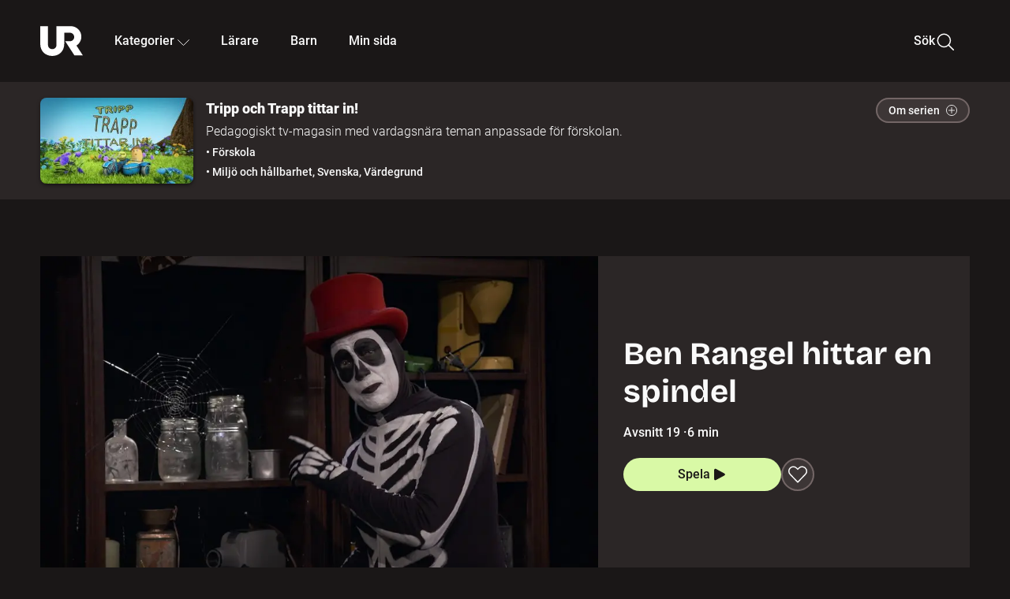

--- FILE ---
content_type: text/html; charset=utf-8
request_url: https://embed.ur.se/program/226422-tripp-och-trapp-tittar-in-ben-rangel-hittar-en-spindel
body_size: 23913
content:
<!DOCTYPE html><html lang="sv"><head><link rel="preload" href="/fonts/Roboto-300.woff2" as="font" crossorigin="" data-next-head=""/><link rel="preload" href="/fonts/Roboto-500.woff2" as="font" crossorigin="" data-next-head=""/><link rel="preload" href="/fonts/Roboto-900.woff2" as="font" crossorigin="" data-next-head=""/><link rel="icon" href="/favicon.ico" data-next-head=""/><meta charSet="utf-8" data-next-head=""/><meta name="viewport" content="width=device-width, initial-scale=1.0, user-scalable=yes" data-next-head=""/><meta name="format-detection" content="telephone=no" data-next-head=""/><link rel="icon" sizes="192x192" href="/touch-icons/touch-icon-192x192.png" data-next-head=""/><link rel="apple-touch-icon" sizes="192x192" href="/touch-icons/touch-icon-192x192.png" data-next-head=""/><link rel="apple-touch-icon" sizes="180x180" href="/touch-icons/touch-icon-180x180.png" data-next-head=""/><link rel="apple-touch-icon" sizes="152x152" href="/touch-icons/touch-icon-152x152.png" data-next-head=""/><link rel="apple-touch-icon" sizes="144x144" href="/touch-icons/touch-icon-144x144.png" data-next-head=""/><link rel="apple-touch-icon" sizes="120x120" href="/touch-icons/touch-icon-120x120.png" data-next-head=""/><link rel="apple-touch-icon" sizes="114x114" href="/touch-icons/touch-icon-114x114.png" data-next-head=""/><link rel="apple-touch-icon" sizes="76x76" href="/touch-icons/touch-icon-76x76.png" data-next-head=""/><link rel="apple-touch-icon" sizes="72x72" href="/touch-icons/touch-icon-72x72.png" data-next-head=""/><link rel="shortcut icon" href="/favicon.ico" data-next-head=""/><link rel="manifest" href="/manifest.json" data-next-head=""/><title data-next-head="">Tripp och Trapp tittar in!: Ben Rangel hittar en spindel | UR Play</title><meta name="description" content="Ben Rangel storstädar och hittar ett spindelnät i hyllorna. Lite läskigt tycker Ben Rangel. Men spindeln kanske kan hjälpa till? Spindeln är bra på att städa! Småkrypen behövs för att hjälpa till." data-next-head=""/><link rel="canonical" href="https://urplay.se/program/226422-tripp-och-trapp-tittar-in-ben-rangel-hittar-en-spindel" data-next-head=""/><meta property="og:title" content="Tripp och Trapp tittar in!: Ben Rangel hittar en spindel | UR Play" data-next-head=""/><meta property="og:locale" content="sv_SE" data-next-head=""/><meta property="og:site_name" content="urplay.se" data-next-head=""/><meta property="og:image" content="https://some-assets.ur.se/some/urplay/226422/hd.jpg" data-next-head=""/><meta property="og:url" content="https://urplay.se/program/226422-tripp-och-trapp-tittar-in-ben-rangel-hittar-en-spindel" data-next-head=""/><meta property="og:description" content="Ben Rangel storstädar och hittar ett spindelnät i hyllorna. Lite läskigt tycker Ben Rangel. Men spindeln kanske kan hjälpa till? Spindeln är bra på att städa! Småkrypen behövs för att hjälpa till." data-next-head=""/><link rel="preload" as="image" imageSrcSet="/_next/image?url=https%3A%2F%2Fassets.ur.se%2Fid%2F226422%2Fimages%2F1_xl.jpg&amp;w=128&amp;q=75 128w, /_next/image?url=https%3A%2F%2Fassets.ur.se%2Fid%2F226422%2Fimages%2F1_xl.jpg&amp;w=256&amp;q=75 256w, /_next/image?url=https%3A%2F%2Fassets.ur.se%2Fid%2F226422%2Fimages%2F1_xl.jpg&amp;w=384&amp;q=75 384w, /_next/image?url=https%3A%2F%2Fassets.ur.se%2Fid%2F226422%2Fimages%2F1_xl.jpg&amp;w=640&amp;q=75 640w, /_next/image?url=https%3A%2F%2Fassets.ur.se%2Fid%2F226422%2Fimages%2F1_xl.jpg&amp;w=768&amp;q=75 768w, /_next/image?url=https%3A%2F%2Fassets.ur.se%2Fid%2F226422%2Fimages%2F1_xl.jpg&amp;w=1201&amp;q=75 1201w, /_next/image?url=https%3A%2F%2Fassets.ur.se%2Fid%2F226422%2Fimages%2F1_xl.jpg&amp;w=1441&amp;q=75 1441w, /_next/image?url=https%3A%2F%2Fassets.ur.se%2Fid%2F226422%2Fimages%2F1_xl.jpg&amp;w=1601&amp;q=75 1601w" imageSizes="(min-width: 1600px) 1216px, (min-width: 1201px) calc(100vw - 16vw), 100vw" data-next-head=""/><script id="cookiebot-google-consent-mode" data-cookieconsent="ignore" data-nscript="beforeInteractive">
              window.dataLayer = window.dataLayer || [];
              function gtag() {
                  dataLayer.push(arguments);
              }
              gtag('consent', 'default', {
                  'ad_personalization': 'denied',
                  'ad_storage': 'denied',
                  'ad_user_data': 'denied',
                  'analytics_storage': 'denied',
                  'functionality_storage': 'denied',
                  'personalization_storage': 'denied',
                  'security_storage': 'granted',
                  'wait_for_update': 500,
              });
              gtag("set", "ads_data_redaction", true);
              gtag("set", "url_passthrough", false);
          </script><link rel="preload" href="/_next/static/chunks/7076bda25b28cdb3.css" as="style"/><link rel="stylesheet" href="/_next/static/chunks/7076bda25b28cdb3.css" data-n-g=""/><link rel="preload" href="/_next/static/chunks/d06c8c3e35fb0fce.css" as="style"/><link rel="stylesheet" href="/_next/static/chunks/d06c8c3e35fb0fce.css" data-n-p=""/><link rel="preload" href="/_next/static/chunks/a49080025295ec1c.css" as="style"/><link rel="stylesheet" href="/_next/static/chunks/a49080025295ec1c.css" data-n-p=""/><link rel="preload" href="/_next/static/chunks/6a1d627e8838146f.css" as="style"/><link rel="stylesheet" href="/_next/static/chunks/6a1d627e8838146f.css" data-n-p=""/><noscript data-n-css=""></noscript><script id="Cookiebot" src="https://consent.cookiebot.com/uc.js" data-cbid="60f149ef-77bc-47f4-90c1-a55c6b64370d" type="text/javascript" defer="" data-nscript="beforeInteractive"></script><script src="/_next/static/chunks/06c84a502ab9d3a6.js" defer=""></script><script src="/_next/static/chunks/b380abb205c1896b.js" defer=""></script><script src="/_next/static/chunks/fd090f91ffbf2c6f.js" defer=""></script><script src="/_next/static/chunks/44782f074879ae1a.js" defer=""></script><script src="/_next/static/chunks/a1f29ae112bfb18a.js" defer=""></script><script src="/_next/static/chunks/ecaa78903e1eaa47.js" defer=""></script><script src="/_next/static/chunks/706f4a91dbda12c5.js" defer=""></script><script src="/_next/static/chunks/2dcf2b82d1abe3ca.js" defer=""></script><script src="/_next/static/chunks/turbopack-d7c1ba13e87b5a4e.js" defer=""></script><script src="/_next/static/chunks/cfd4511bdc25f8bd.js" defer=""></script><script src="/_next/static/chunks/3aa85896e746bca2.js" defer=""></script><script src="/_next/static/chunks/c77374a6d7268422.js" defer=""></script><script src="/_next/static/chunks/c3b8fd9bcfca1671.js" defer=""></script><script src="/_next/static/chunks/6e2be0a6cc05dde2.js" defer=""></script><script src="/_next/static/chunks/747b0afadc29f853.js" defer=""></script><script src="/_next/static/chunks/39a7c0f53eb0d16b.js" defer=""></script><script src="/_next/static/chunks/cfb684cf6e5a13ff.js" defer=""></script><script src="/_next/static/chunks/18de73f3f3a794ff.js" defer=""></script><script src="/_next/static/chunks/turbopack-d5a3a76f79c8830d.js" defer=""></script><script src="/_next/static/HQ4qQ2aAqsQjlxfRXym-B/_ssgManifest.js" defer=""></script><script src="/_next/static/HQ4qQ2aAqsQjlxfRXym-B/_buildManifest.js" defer=""></script><meta name="sentry-trace" content="c2bc3d60173dedd25bda2b1c0fe70686-4e2a5ab83cff7755-0"/><meta name="baggage" content="sentry-environment=production,sentry-public_key=ef851232e4a5b9cdde2454c5acff091c,sentry-trace_id=c2bc3d60173dedd25bda2b1c0fe70686,sentry-sampled=false,sentry-sample_rand=0.6455908946090174,sentry-sample_rate=0.01"/></head><body><div id="__next"><div class="Layout-module__fmZ1UG__mainBackground"><header class=""><div class="SiteHeader-module__gsr0IW__siteHeader"><div class="SiteHeader-module__gsr0IW__wrapper"><button id="resetFocus" tabindex="-1" aria-hidden="true" class="SiteHeader-module__gsr0IW__resetFocusButton"></button><a class="SiteHeader-module__gsr0IW__accessibilityLinks" href="#huvudinnehall">Till huvudinnehåll</a><div class="SiteHeader-module__gsr0IW__menuContainer SiteHeader-module__gsr0IW__hideMenu"><nav aria-label="Huvudmeny" class="PrimaryNavigation-module__g0Mera__navigation" tabindex="-1"><ul class="menu PrimaryNavigation-module__g0Mera__menuWrapper"><li class="PrimaryNavigation-module__g0Mera__logoItem"><div class="PrimaryNavigation-module__g0Mera__mobileCloseButtonContainer"><button class="PrimaryNavigation-module__g0Mera__mobileCloseButton" aria-label="Stäng huvudmeny" aria-controls="Huvudmeny" aria-expanded="false"><svg xmlns="http://www.w3.org/2000/svg" width="24" height="24" viewBox="0 0 24 24" aria-hidden="true" focusable="false" class="PrimaryNavigation-module__g0Mera__closeIcon"><path fill="none" fill-rule="evenodd" stroke="#110737" stroke-linecap="round" stroke-linejoin="round" stroke-width="1.5" d="m4.5 19.5 15-15m-15 0 15 15"></path></svg></button></div><a class="PrimaryNavigation-module__g0Mera__logoLink" data-trk-primary-navigation="Logo" href="/"><svg xmlns="http://www.w3.org/2000/svg" width="200" height="200" viewBox="0 0 200 200" class="PrimaryNavigation-module__g0Mera__logo" focusable="false" role="img" aria-label="UR Play"><path fill="#FFF" fill-rule="evenodd" d="M169.92 125.104c13.91-8.81 23.22-24.207 23.019-41.648C193.253 56.257 170.449 34 143.115 34H76.347v87.325c0 12.838-8.964 20.61-20.02 20.61-11.058 0-20.022-7.772-20.022-20.61V34H0v82.572C0 153.03 25.218 174 56.326 174c31.109 0 56.325-20.97 56.325-57.428V64.85h26.147c10.995 0 20.3 8.564 20.625 19.5.336 11.364-8.852 20.713-20.197 20.713H117.4l43.065 66.312H200z"></path></svg></a></li><li class="PrimaryNavigation-module__g0Mera__navItem PrimaryNavigation-module__g0Mera__categoriesNavItemDesktop"><button aria-expanded="false" data-trk-primary-navigation-kategorier="closed" class="NavDropdown-module__Tj6GOG__navButton" data-trk-primary-navigation="Kategorier" type="button">Kategorier<svg xmlns="http://www.w3.org/2000/svg" width="24" height="24" viewBox="0 0 24 24" aria-hidden="true" class="NavDropdown-module__Tj6GOG__caret Caret-module__Bw2tFq__down" focusable="false"><path fill="none" stroke="#110737" stroke-linecap="round" stroke-linejoin="round" stroke-width="1.5" d="M23.25 16.689 12.53 5.97a.75.75 0 0 0-1.06 0L.75 16.689"></path></svg></button><div class="NavDropdown-module__Tj6GOG__navMenu"><div aria-hidden="true" class="CategoriesMenu-module__nuJBlW__backdrop CategoriesMenu-module__nuJBlW__noBackdrop"></div><div class="CategoriesMenu-module__nuJBlW__categoriesMenu"><div class="CategoriesMenu-module__nuJBlW__topRow"><a tabindex="0" class="Button-module__s3b5nq__button Button-module__s3b5nq__secondaryButton Button-module__s3b5nq__linkButton Button-module__s3b5nq__smallButton Button-module__s3b5nq__chipButton" href="/bladdra/alla-kategorier">Alla kategorier</a><a tabindex="0" class="Button-module__s3b5nq__button Button-module__s3b5nq__secondaryButton Button-module__s3b5nq__linkButton Button-module__s3b5nq__smallButton Button-module__s3b5nq__chipButton" href="/bladdra/alla-program">Program A till Ö</a></div><ul class="CategoriesMenu-module__nuJBlW__highlightedCategories"><li class="NavigationListItem-module__T6YIQq__item CategoriesMenu-module__nuJBlW__categoryItem"><div class="NavigationListItem-module__T6YIQq__imageOverlay"></div><img alt="" loading="lazy" width="640" height="360" decoding="async" data-nimg="1" class="NavigationListItem-module__T6YIQq__categoryImage" style="color:transparent" sizes="(min-width: 1600px) calc(1216px * .24), (min-width: 1201px) calc((100vw - 16vw) * .24), (min-width: 768px) 24vw, (min-width: 640px) 48vw, 38vw" srcSet="/_next/image?url=https%3A%2F%2Fur.imagevault.app%2Fpublishedmedia%2F9m6olbh6d9ei2kyj2kmu%2Fsyntolkatny.png&amp;w=128&amp;q=75 128w, /_next/image?url=https%3A%2F%2Fur.imagevault.app%2Fpublishedmedia%2F9m6olbh6d9ei2kyj2kmu%2Fsyntolkatny.png&amp;w=256&amp;q=75 256w, /_next/image?url=https%3A%2F%2Fur.imagevault.app%2Fpublishedmedia%2F9m6olbh6d9ei2kyj2kmu%2Fsyntolkatny.png&amp;w=384&amp;q=75 384w, /_next/image?url=https%3A%2F%2Fur.imagevault.app%2Fpublishedmedia%2F9m6olbh6d9ei2kyj2kmu%2Fsyntolkatny.png&amp;w=640&amp;q=75 640w, /_next/image?url=https%3A%2F%2Fur.imagevault.app%2Fpublishedmedia%2F9m6olbh6d9ei2kyj2kmu%2Fsyntolkatny.png&amp;w=768&amp;q=75 768w, /_next/image?url=https%3A%2F%2Fur.imagevault.app%2Fpublishedmedia%2F9m6olbh6d9ei2kyj2kmu%2Fsyntolkatny.png&amp;w=1201&amp;q=75 1201w, /_next/image?url=https%3A%2F%2Fur.imagevault.app%2Fpublishedmedia%2F9m6olbh6d9ei2kyj2kmu%2Fsyntolkatny.png&amp;w=1441&amp;q=75 1441w, /_next/image?url=https%3A%2F%2Fur.imagevault.app%2Fpublishedmedia%2F9m6olbh6d9ei2kyj2kmu%2Fsyntolkatny.png&amp;w=1601&amp;q=75 1601w" src="/_next/image?url=https%3A%2F%2Fur.imagevault.app%2Fpublishedmedia%2F9m6olbh6d9ei2kyj2kmu%2Fsyntolkatny.png&amp;w=1601&amp;q=75"/><a class="NavigationListItem-module__T6YIQq__categoryLink" data-trk-categories-menu="Syntolkat" href="/bladdra/syntolkat"><span class="NavigationListItem-module__T6YIQq__linkText">Syntolkat</span></a><div class="NavigationListItem-module__T6YIQq__gradient"></div></li><li class="NavigationListItem-module__T6YIQq__item CategoriesMenu-module__nuJBlW__categoryItem"><div class="NavigationListItem-module__T6YIQq__imageOverlay"></div><img alt="" loading="lazy" width="640" height="360" decoding="async" data-nimg="1" class="NavigationListItem-module__T6YIQq__categoryImage" style="color:transparent" sizes="(min-width: 1600px) calc(1216px * .24), (min-width: 1201px) calc((100vw - 16vw) * .24), (min-width: 768px) 24vw, (min-width: 640px) 48vw, 38vw" srcSet="/_next/image?url=https%3A%2F%2Fur.imagevault.app%2Fpublishedmedia%2Frhqa3paguquththzuoa4%2Fdokumenta-rny.png&amp;w=128&amp;q=75 128w, /_next/image?url=https%3A%2F%2Fur.imagevault.app%2Fpublishedmedia%2Frhqa3paguquththzuoa4%2Fdokumenta-rny.png&amp;w=256&amp;q=75 256w, /_next/image?url=https%3A%2F%2Fur.imagevault.app%2Fpublishedmedia%2Frhqa3paguquththzuoa4%2Fdokumenta-rny.png&amp;w=384&amp;q=75 384w, /_next/image?url=https%3A%2F%2Fur.imagevault.app%2Fpublishedmedia%2Frhqa3paguquththzuoa4%2Fdokumenta-rny.png&amp;w=640&amp;q=75 640w, /_next/image?url=https%3A%2F%2Fur.imagevault.app%2Fpublishedmedia%2Frhqa3paguquththzuoa4%2Fdokumenta-rny.png&amp;w=768&amp;q=75 768w, /_next/image?url=https%3A%2F%2Fur.imagevault.app%2Fpublishedmedia%2Frhqa3paguquththzuoa4%2Fdokumenta-rny.png&amp;w=1201&amp;q=75 1201w, /_next/image?url=https%3A%2F%2Fur.imagevault.app%2Fpublishedmedia%2Frhqa3paguquththzuoa4%2Fdokumenta-rny.png&amp;w=1441&amp;q=75 1441w, /_next/image?url=https%3A%2F%2Fur.imagevault.app%2Fpublishedmedia%2Frhqa3paguquththzuoa4%2Fdokumenta-rny.png&amp;w=1601&amp;q=75 1601w" src="/_next/image?url=https%3A%2F%2Fur.imagevault.app%2Fpublishedmedia%2Frhqa3paguquththzuoa4%2Fdokumenta-rny.png&amp;w=1601&amp;q=75"/><a class="NavigationListItem-module__T6YIQq__categoryLink" data-trk-categories-menu="Dokumentär" href="/bladdra/dokumentar"><span class="NavigationListItem-module__T6YIQq__linkText">Dokumentär</span></a><div class="NavigationListItem-module__T6YIQq__gradient"></div></li><li class="NavigationListItem-module__T6YIQq__item CategoriesMenu-module__nuJBlW__categoryItem"><div class="NavigationListItem-module__T6YIQq__imageOverlay"></div><img alt="" loading="lazy" width="640" height="360" decoding="async" data-nimg="1" class="NavigationListItem-module__T6YIQq__categoryImage" style="color:transparent" sizes="(min-width: 1600px) calc(1216px * .24), (min-width: 1201px) calc((100vw - 16vw) * .24), (min-width: 768px) 24vw, (min-width: 640px) 48vw, 38vw" srcSet="/_next/image?url=https%3A%2F%2Fur.imagevault.app%2Fpublishedmedia%2Fash3p5xkwl2oxew6vpk0%2FKortfilm_kategori.png&amp;w=128&amp;q=75 128w, /_next/image?url=https%3A%2F%2Fur.imagevault.app%2Fpublishedmedia%2Fash3p5xkwl2oxew6vpk0%2FKortfilm_kategori.png&amp;w=256&amp;q=75 256w, /_next/image?url=https%3A%2F%2Fur.imagevault.app%2Fpublishedmedia%2Fash3p5xkwl2oxew6vpk0%2FKortfilm_kategori.png&amp;w=384&amp;q=75 384w, /_next/image?url=https%3A%2F%2Fur.imagevault.app%2Fpublishedmedia%2Fash3p5xkwl2oxew6vpk0%2FKortfilm_kategori.png&amp;w=640&amp;q=75 640w, /_next/image?url=https%3A%2F%2Fur.imagevault.app%2Fpublishedmedia%2Fash3p5xkwl2oxew6vpk0%2FKortfilm_kategori.png&amp;w=768&amp;q=75 768w, /_next/image?url=https%3A%2F%2Fur.imagevault.app%2Fpublishedmedia%2Fash3p5xkwl2oxew6vpk0%2FKortfilm_kategori.png&amp;w=1201&amp;q=75 1201w, /_next/image?url=https%3A%2F%2Fur.imagevault.app%2Fpublishedmedia%2Fash3p5xkwl2oxew6vpk0%2FKortfilm_kategori.png&amp;w=1441&amp;q=75 1441w, /_next/image?url=https%3A%2F%2Fur.imagevault.app%2Fpublishedmedia%2Fash3p5xkwl2oxew6vpk0%2FKortfilm_kategori.png&amp;w=1601&amp;q=75 1601w" src="/_next/image?url=https%3A%2F%2Fur.imagevault.app%2Fpublishedmedia%2Fash3p5xkwl2oxew6vpk0%2FKortfilm_kategori.png&amp;w=1601&amp;q=75"/><a class="NavigationListItem-module__T6YIQq__categoryLink" data-trk-categories-menu="Kortfilm" href="/bladdra/kortfilm"><span class="NavigationListItem-module__T6YIQq__linkText">Kortfilm</span></a><div class="NavigationListItem-module__T6YIQq__gradient"></div></li><li class="NavigationListItem-module__T6YIQq__item CategoriesMenu-module__nuJBlW__categoryItem"><div class="NavigationListItem-module__T6YIQq__imageOverlay"></div><img alt="" loading="lazy" width="640" height="360" decoding="async" data-nimg="1" class="NavigationListItem-module__T6YIQq__categoryImage" style="color:transparent" sizes="(min-width: 1600px) calc(1216px * .24), (min-width: 1201px) calc((100vw - 16vw) * .24), (min-width: 768px) 24vw, (min-width: 640px) 48vw, 38vw" srcSet="/_next/image?url=https%3A%2F%2Fur.imagevault.app%2Fpublishedmedia%2F83s66kbxiipc46zanxcf%2Fdramany.png&amp;w=128&amp;q=75 128w, /_next/image?url=https%3A%2F%2Fur.imagevault.app%2Fpublishedmedia%2F83s66kbxiipc46zanxcf%2Fdramany.png&amp;w=256&amp;q=75 256w, /_next/image?url=https%3A%2F%2Fur.imagevault.app%2Fpublishedmedia%2F83s66kbxiipc46zanxcf%2Fdramany.png&amp;w=384&amp;q=75 384w, /_next/image?url=https%3A%2F%2Fur.imagevault.app%2Fpublishedmedia%2F83s66kbxiipc46zanxcf%2Fdramany.png&amp;w=640&amp;q=75 640w, /_next/image?url=https%3A%2F%2Fur.imagevault.app%2Fpublishedmedia%2F83s66kbxiipc46zanxcf%2Fdramany.png&amp;w=768&amp;q=75 768w, /_next/image?url=https%3A%2F%2Fur.imagevault.app%2Fpublishedmedia%2F83s66kbxiipc46zanxcf%2Fdramany.png&amp;w=1201&amp;q=75 1201w, /_next/image?url=https%3A%2F%2Fur.imagevault.app%2Fpublishedmedia%2F83s66kbxiipc46zanxcf%2Fdramany.png&amp;w=1441&amp;q=75 1441w, /_next/image?url=https%3A%2F%2Fur.imagevault.app%2Fpublishedmedia%2F83s66kbxiipc46zanxcf%2Fdramany.png&amp;w=1601&amp;q=75 1601w" src="/_next/image?url=https%3A%2F%2Fur.imagevault.app%2Fpublishedmedia%2F83s66kbxiipc46zanxcf%2Fdramany.png&amp;w=1601&amp;q=75"/><a class="NavigationListItem-module__T6YIQq__categoryLink" data-trk-categories-menu="Drama" href="/bladdra/drama"><span class="NavigationListItem-module__T6YIQq__linkText">Drama</span></a><div class="NavigationListItem-module__T6YIQq__gradient"></div></li><li class="NavigationListItem-module__T6YIQq__item CategoriesMenu-module__nuJBlW__categoryItem"><div class="NavigationListItem-module__T6YIQq__imageOverlay"></div><img alt="" loading="lazy" width="640" height="360" decoding="async" data-nimg="1" class="NavigationListItem-module__T6YIQq__categoryImage" style="color:transparent" sizes="(min-width: 1600px) calc(1216px * .24), (min-width: 1201px) calc((100vw - 16vw) * .24), (min-width: 768px) 24vw, (min-width: 640px) 48vw, 38vw" srcSet="/_next/image?url=https%3A%2F%2Fur.imagevault.app%2Fpublishedmedia%2Ft3a3nq9md6wi29ksvh3d%2Ffo-rela-sningarny.png&amp;w=128&amp;q=75 128w, /_next/image?url=https%3A%2F%2Fur.imagevault.app%2Fpublishedmedia%2Ft3a3nq9md6wi29ksvh3d%2Ffo-rela-sningarny.png&amp;w=256&amp;q=75 256w, /_next/image?url=https%3A%2F%2Fur.imagevault.app%2Fpublishedmedia%2Ft3a3nq9md6wi29ksvh3d%2Ffo-rela-sningarny.png&amp;w=384&amp;q=75 384w, /_next/image?url=https%3A%2F%2Fur.imagevault.app%2Fpublishedmedia%2Ft3a3nq9md6wi29ksvh3d%2Ffo-rela-sningarny.png&amp;w=640&amp;q=75 640w, /_next/image?url=https%3A%2F%2Fur.imagevault.app%2Fpublishedmedia%2Ft3a3nq9md6wi29ksvh3d%2Ffo-rela-sningarny.png&amp;w=768&amp;q=75 768w, /_next/image?url=https%3A%2F%2Fur.imagevault.app%2Fpublishedmedia%2Ft3a3nq9md6wi29ksvh3d%2Ffo-rela-sningarny.png&amp;w=1201&amp;q=75 1201w, /_next/image?url=https%3A%2F%2Fur.imagevault.app%2Fpublishedmedia%2Ft3a3nq9md6wi29ksvh3d%2Ffo-rela-sningarny.png&amp;w=1441&amp;q=75 1441w, /_next/image?url=https%3A%2F%2Fur.imagevault.app%2Fpublishedmedia%2Ft3a3nq9md6wi29ksvh3d%2Ffo-rela-sningarny.png&amp;w=1601&amp;q=75 1601w" src="/_next/image?url=https%3A%2F%2Fur.imagevault.app%2Fpublishedmedia%2Ft3a3nq9md6wi29ksvh3d%2Ffo-rela-sningarny.png&amp;w=1601&amp;q=75"/><a class="NavigationListItem-module__T6YIQq__categoryLink" data-trk-categories-menu="Föreläsningar" href="/bladdra/forelasningar"><span class="NavigationListItem-module__T6YIQq__linkText">Föreläsningar</span></a><div class="NavigationListItem-module__T6YIQq__gradient"></div></li><li class="NavigationListItem-module__T6YIQq__item CategoriesMenu-module__nuJBlW__categoryItem"><div class="NavigationListItem-module__T6YIQq__imageOverlay"></div><img alt="" loading="lazy" width="640" height="360" decoding="async" data-nimg="1" class="NavigationListItem-module__T6YIQq__categoryImage" style="color:transparent" sizes="(min-width: 1600px) calc(1216px * .24), (min-width: 1201px) calc((100vw - 16vw) * .24), (min-width: 768px) 24vw, (min-width: 640px) 48vw, 38vw" srcSet="/_next/image?url=https%3A%2F%2Fur.imagevault.app%2Fpublishedmedia%2Fche5jfu3y04eyx5x9jwm%2Fvetenskap.png&amp;w=128&amp;q=75 128w, /_next/image?url=https%3A%2F%2Fur.imagevault.app%2Fpublishedmedia%2Fche5jfu3y04eyx5x9jwm%2Fvetenskap.png&amp;w=256&amp;q=75 256w, /_next/image?url=https%3A%2F%2Fur.imagevault.app%2Fpublishedmedia%2Fche5jfu3y04eyx5x9jwm%2Fvetenskap.png&amp;w=384&amp;q=75 384w, /_next/image?url=https%3A%2F%2Fur.imagevault.app%2Fpublishedmedia%2Fche5jfu3y04eyx5x9jwm%2Fvetenskap.png&amp;w=640&amp;q=75 640w, /_next/image?url=https%3A%2F%2Fur.imagevault.app%2Fpublishedmedia%2Fche5jfu3y04eyx5x9jwm%2Fvetenskap.png&amp;w=768&amp;q=75 768w, /_next/image?url=https%3A%2F%2Fur.imagevault.app%2Fpublishedmedia%2Fche5jfu3y04eyx5x9jwm%2Fvetenskap.png&amp;w=1201&amp;q=75 1201w, /_next/image?url=https%3A%2F%2Fur.imagevault.app%2Fpublishedmedia%2Fche5jfu3y04eyx5x9jwm%2Fvetenskap.png&amp;w=1441&amp;q=75 1441w, /_next/image?url=https%3A%2F%2Fur.imagevault.app%2Fpublishedmedia%2Fche5jfu3y04eyx5x9jwm%2Fvetenskap.png&amp;w=1601&amp;q=75 1601w" src="/_next/image?url=https%3A%2F%2Fur.imagevault.app%2Fpublishedmedia%2Fche5jfu3y04eyx5x9jwm%2Fvetenskap.png&amp;w=1601&amp;q=75"/><a class="NavigationListItem-module__T6YIQq__categoryLink" data-trk-categories-menu="Vetenskap &amp; teknik" href="/bladdra/vetenskap"><span class="NavigationListItem-module__T6YIQq__linkText">Vetenskap &amp; teknik</span></a><div class="NavigationListItem-module__T6YIQq__gradient"></div></li><li class="NavigationListItem-module__T6YIQq__item CategoriesMenu-module__nuJBlW__categoryItem"><div class="NavigationListItem-module__T6YIQq__imageOverlay"></div><img alt="" loading="lazy" width="640" height="360" decoding="async" data-nimg="1" class="NavigationListItem-module__T6YIQq__categoryImage" style="color:transparent" sizes="(min-width: 1600px) calc(1216px * .24), (min-width: 1201px) calc((100vw - 16vw) * .24), (min-width: 768px) 24vw, (min-width: 640px) 48vw, 38vw" srcSet="/_next/image?url=https%3A%2F%2Fur.imagevault.app%2Fpublishedmedia%2Fx9un8m0h5shqn4bds1ig%2FPoddar_kategori.png&amp;w=128&amp;q=75 128w, /_next/image?url=https%3A%2F%2Fur.imagevault.app%2Fpublishedmedia%2Fx9un8m0h5shqn4bds1ig%2FPoddar_kategori.png&amp;w=256&amp;q=75 256w, /_next/image?url=https%3A%2F%2Fur.imagevault.app%2Fpublishedmedia%2Fx9un8m0h5shqn4bds1ig%2FPoddar_kategori.png&amp;w=384&amp;q=75 384w, /_next/image?url=https%3A%2F%2Fur.imagevault.app%2Fpublishedmedia%2Fx9un8m0h5shqn4bds1ig%2FPoddar_kategori.png&amp;w=640&amp;q=75 640w, /_next/image?url=https%3A%2F%2Fur.imagevault.app%2Fpublishedmedia%2Fx9un8m0h5shqn4bds1ig%2FPoddar_kategori.png&amp;w=768&amp;q=75 768w, /_next/image?url=https%3A%2F%2Fur.imagevault.app%2Fpublishedmedia%2Fx9un8m0h5shqn4bds1ig%2FPoddar_kategori.png&amp;w=1201&amp;q=75 1201w, /_next/image?url=https%3A%2F%2Fur.imagevault.app%2Fpublishedmedia%2Fx9un8m0h5shqn4bds1ig%2FPoddar_kategori.png&amp;w=1441&amp;q=75 1441w, /_next/image?url=https%3A%2F%2Fur.imagevault.app%2Fpublishedmedia%2Fx9un8m0h5shqn4bds1ig%2FPoddar_kategori.png&amp;w=1601&amp;q=75 1601w" src="/_next/image?url=https%3A%2F%2Fur.imagevault.app%2Fpublishedmedia%2Fx9un8m0h5shqn4bds1ig%2FPoddar_kategori.png&amp;w=1601&amp;q=75"/><a class="NavigationListItem-module__T6YIQq__categoryLink" data-trk-categories-menu="Poddar" href="/bladdra/poddar"><span class="NavigationListItem-module__T6YIQq__linkText">Poddar</span></a><div class="NavigationListItem-module__T6YIQq__gradient"></div></li><li class="NavigationListItem-module__T6YIQq__item CategoriesMenu-module__nuJBlW__categoryItem"><div class="NavigationListItem-module__T6YIQq__imageOverlay"></div><img alt="" loading="lazy" width="640" height="360" decoding="async" data-nimg="1" class="NavigationListItem-module__T6YIQq__categoryImage" style="color:transparent" sizes="(min-width: 1600px) calc(1216px * .24), (min-width: 1201px) calc((100vw - 16vw) * .24), (min-width: 768px) 24vw, (min-width: 640px) 48vw, 38vw" srcSet="/_next/image?url=https%3A%2F%2Fur.imagevault.app%2Fpublishedmedia%2Ftimhztx0qp288dcg6p04%2Fteckenspra-k3.png&amp;w=128&amp;q=75 128w, /_next/image?url=https%3A%2F%2Fur.imagevault.app%2Fpublishedmedia%2Ftimhztx0qp288dcg6p04%2Fteckenspra-k3.png&amp;w=256&amp;q=75 256w, /_next/image?url=https%3A%2F%2Fur.imagevault.app%2Fpublishedmedia%2Ftimhztx0qp288dcg6p04%2Fteckenspra-k3.png&amp;w=384&amp;q=75 384w, /_next/image?url=https%3A%2F%2Fur.imagevault.app%2Fpublishedmedia%2Ftimhztx0qp288dcg6p04%2Fteckenspra-k3.png&amp;w=640&amp;q=75 640w, /_next/image?url=https%3A%2F%2Fur.imagevault.app%2Fpublishedmedia%2Ftimhztx0qp288dcg6p04%2Fteckenspra-k3.png&amp;w=768&amp;q=75 768w, /_next/image?url=https%3A%2F%2Fur.imagevault.app%2Fpublishedmedia%2Ftimhztx0qp288dcg6p04%2Fteckenspra-k3.png&amp;w=1201&amp;q=75 1201w, /_next/image?url=https%3A%2F%2Fur.imagevault.app%2Fpublishedmedia%2Ftimhztx0qp288dcg6p04%2Fteckenspra-k3.png&amp;w=1441&amp;q=75 1441w, /_next/image?url=https%3A%2F%2Fur.imagevault.app%2Fpublishedmedia%2Ftimhztx0qp288dcg6p04%2Fteckenspra-k3.png&amp;w=1601&amp;q=75 1601w" src="/_next/image?url=https%3A%2F%2Fur.imagevault.app%2Fpublishedmedia%2Ftimhztx0qp288dcg6p04%2Fteckenspra-k3.png&amp;w=1601&amp;q=75"/><a class="NavigationListItem-module__T6YIQq__categoryLink" data-trk-categories-menu="Svenskt teckenspråk" href="/bladdra/svenskt-teckensprak"><span class="NavigationListItem-module__T6YIQq__linkText">Svenskt teckenspråk</span></a><div class="NavigationListItem-module__T6YIQq__gradient"></div></li></ul><div><span class="CategoriesMenu-module__nuJBlW__headingMinorityLanguages">Nationella minoriteter</span><ul class="CategoriesMenu-module__nuJBlW__minorityLanguages"><li class="NavigationListItem-module__T6YIQq__item CategoriesMenu-module__nuJBlW__minorityLanguagesItem"><div class="NavigationListItem-module__T6YIQq__imageOverlay"></div><img alt="" loading="lazy" width="640" height="360" decoding="async" data-nimg="1" class="NavigationListItem-module__T6YIQq__categoryImage" style="color:transparent" sizes="(min-width: 1600px) calc(1216px * .24), (min-width: 1201px) calc((100vw - 16vw) * .24), (min-width: 768px) 24vw, (min-width: 640px) 48vw, 38vw" srcSet="/_next/image?url=https%3A%2F%2Fur.imagevault.app%2Fpublishedmedia%2Fgklph3j35xmoo3pfe33m%2FFinska.png&amp;w=128&amp;q=75 128w, /_next/image?url=https%3A%2F%2Fur.imagevault.app%2Fpublishedmedia%2Fgklph3j35xmoo3pfe33m%2FFinska.png&amp;w=256&amp;q=75 256w, /_next/image?url=https%3A%2F%2Fur.imagevault.app%2Fpublishedmedia%2Fgklph3j35xmoo3pfe33m%2FFinska.png&amp;w=384&amp;q=75 384w, /_next/image?url=https%3A%2F%2Fur.imagevault.app%2Fpublishedmedia%2Fgklph3j35xmoo3pfe33m%2FFinska.png&amp;w=640&amp;q=75 640w, /_next/image?url=https%3A%2F%2Fur.imagevault.app%2Fpublishedmedia%2Fgklph3j35xmoo3pfe33m%2FFinska.png&amp;w=768&amp;q=75 768w, /_next/image?url=https%3A%2F%2Fur.imagevault.app%2Fpublishedmedia%2Fgklph3j35xmoo3pfe33m%2FFinska.png&amp;w=1201&amp;q=75 1201w, /_next/image?url=https%3A%2F%2Fur.imagevault.app%2Fpublishedmedia%2Fgklph3j35xmoo3pfe33m%2FFinska.png&amp;w=1441&amp;q=75 1441w, /_next/image?url=https%3A%2F%2Fur.imagevault.app%2Fpublishedmedia%2Fgklph3j35xmoo3pfe33m%2FFinska.png&amp;w=1601&amp;q=75 1601w" src="/_next/image?url=https%3A%2F%2Fur.imagevault.app%2Fpublishedmedia%2Fgklph3j35xmoo3pfe33m%2FFinska.png&amp;w=1601&amp;q=75"/><a class="NavigationListItem-module__T6YIQq__categoryLink" data-trk-categories-menu="Finska" href="/bladdra/finska"><span class="NavigationListItem-module__T6YIQq__linkText">Finska</span></a><div class="NavigationListItem-module__T6YIQq__gradient"></div></li><li class="NavigationListItem-module__T6YIQq__item CategoriesMenu-module__nuJBlW__minorityLanguagesItem"><div class="NavigationListItem-module__T6YIQq__imageOverlay"></div><img alt="" loading="lazy" width="640" height="360" decoding="async" data-nimg="1" class="NavigationListItem-module__T6YIQq__categoryImage" style="color:transparent" sizes="(min-width: 1600px) calc(1216px * .24), (min-width: 1201px) calc((100vw - 16vw) * .24), (min-width: 768px) 24vw, (min-width: 640px) 48vw, 38vw" srcSet="/_next/image?url=https%3A%2F%2Fur.imagevault.app%2Fpublishedmedia%2Fymydi91ihy6x98yto9ev%2FJiddisch.png&amp;w=128&amp;q=75 128w, /_next/image?url=https%3A%2F%2Fur.imagevault.app%2Fpublishedmedia%2Fymydi91ihy6x98yto9ev%2FJiddisch.png&amp;w=256&amp;q=75 256w, /_next/image?url=https%3A%2F%2Fur.imagevault.app%2Fpublishedmedia%2Fymydi91ihy6x98yto9ev%2FJiddisch.png&amp;w=384&amp;q=75 384w, /_next/image?url=https%3A%2F%2Fur.imagevault.app%2Fpublishedmedia%2Fymydi91ihy6x98yto9ev%2FJiddisch.png&amp;w=640&amp;q=75 640w, /_next/image?url=https%3A%2F%2Fur.imagevault.app%2Fpublishedmedia%2Fymydi91ihy6x98yto9ev%2FJiddisch.png&amp;w=768&amp;q=75 768w, /_next/image?url=https%3A%2F%2Fur.imagevault.app%2Fpublishedmedia%2Fymydi91ihy6x98yto9ev%2FJiddisch.png&amp;w=1201&amp;q=75 1201w, /_next/image?url=https%3A%2F%2Fur.imagevault.app%2Fpublishedmedia%2Fymydi91ihy6x98yto9ev%2FJiddisch.png&amp;w=1441&amp;q=75 1441w, /_next/image?url=https%3A%2F%2Fur.imagevault.app%2Fpublishedmedia%2Fymydi91ihy6x98yto9ev%2FJiddisch.png&amp;w=1601&amp;q=75 1601w" src="/_next/image?url=https%3A%2F%2Fur.imagevault.app%2Fpublishedmedia%2Fymydi91ihy6x98yto9ev%2FJiddisch.png&amp;w=1601&amp;q=75"/><a class="NavigationListItem-module__T6YIQq__categoryLink" data-trk-categories-menu="Jiddisch" href="/bladdra/jiddisch"><span class="NavigationListItem-module__T6YIQq__linkText">Jiddisch</span></a><div class="NavigationListItem-module__T6YIQq__gradient"></div></li><li class="NavigationListItem-module__T6YIQq__item CategoriesMenu-module__nuJBlW__minorityLanguagesItem"><div class="NavigationListItem-module__T6YIQq__imageOverlay"></div><img alt="" loading="lazy" width="640" height="360" decoding="async" data-nimg="1" class="NavigationListItem-module__T6YIQq__categoryImage" style="color:transparent" sizes="(min-width: 1600px) calc(1216px * .24), (min-width: 1201px) calc((100vw - 16vw) * .24), (min-width: 768px) 24vw, (min-width: 640px) 48vw, 38vw" srcSet="/_next/image?url=https%3A%2F%2Fur.imagevault.app%2Fpublishedmedia%2F1cm4gy0uzaqmvfi9mgv7%2FMea-nkieli.png&amp;w=128&amp;q=75 128w, /_next/image?url=https%3A%2F%2Fur.imagevault.app%2Fpublishedmedia%2F1cm4gy0uzaqmvfi9mgv7%2FMea-nkieli.png&amp;w=256&amp;q=75 256w, /_next/image?url=https%3A%2F%2Fur.imagevault.app%2Fpublishedmedia%2F1cm4gy0uzaqmvfi9mgv7%2FMea-nkieli.png&amp;w=384&amp;q=75 384w, /_next/image?url=https%3A%2F%2Fur.imagevault.app%2Fpublishedmedia%2F1cm4gy0uzaqmvfi9mgv7%2FMea-nkieli.png&amp;w=640&amp;q=75 640w, /_next/image?url=https%3A%2F%2Fur.imagevault.app%2Fpublishedmedia%2F1cm4gy0uzaqmvfi9mgv7%2FMea-nkieli.png&amp;w=768&amp;q=75 768w, /_next/image?url=https%3A%2F%2Fur.imagevault.app%2Fpublishedmedia%2F1cm4gy0uzaqmvfi9mgv7%2FMea-nkieli.png&amp;w=1201&amp;q=75 1201w, /_next/image?url=https%3A%2F%2Fur.imagevault.app%2Fpublishedmedia%2F1cm4gy0uzaqmvfi9mgv7%2FMea-nkieli.png&amp;w=1441&amp;q=75 1441w, /_next/image?url=https%3A%2F%2Fur.imagevault.app%2Fpublishedmedia%2F1cm4gy0uzaqmvfi9mgv7%2FMea-nkieli.png&amp;w=1601&amp;q=75 1601w" src="/_next/image?url=https%3A%2F%2Fur.imagevault.app%2Fpublishedmedia%2F1cm4gy0uzaqmvfi9mgv7%2FMea-nkieli.png&amp;w=1601&amp;q=75"/><a class="NavigationListItem-module__T6YIQq__categoryLink" data-trk-categories-menu="Meänkieli" href="/bladdra/meankieli"><span class="NavigationListItem-module__T6YIQq__linkText">Meänkieli</span></a><div class="NavigationListItem-module__T6YIQq__gradient"></div></li><li class="NavigationListItem-module__T6YIQq__item CategoriesMenu-module__nuJBlW__minorityLanguagesItem"><div class="NavigationListItem-module__T6YIQq__imageOverlay"></div><img alt="" loading="lazy" width="640" height="360" decoding="async" data-nimg="1" class="NavigationListItem-module__T6YIQq__categoryImage" style="color:transparent" sizes="(min-width: 1600px) calc(1216px * .24), (min-width: 1201px) calc((100vw - 16vw) * .24), (min-width: 768px) 24vw, (min-width: 640px) 48vw, 38vw" srcSet="/_next/image?url=https%3A%2F%2Fur.imagevault.app%2Fpublishedmedia%2Fy6yw0zv2rz1a1ucaccz7%2FRomani.png&amp;w=128&amp;q=75 128w, /_next/image?url=https%3A%2F%2Fur.imagevault.app%2Fpublishedmedia%2Fy6yw0zv2rz1a1ucaccz7%2FRomani.png&amp;w=256&amp;q=75 256w, /_next/image?url=https%3A%2F%2Fur.imagevault.app%2Fpublishedmedia%2Fy6yw0zv2rz1a1ucaccz7%2FRomani.png&amp;w=384&amp;q=75 384w, /_next/image?url=https%3A%2F%2Fur.imagevault.app%2Fpublishedmedia%2Fy6yw0zv2rz1a1ucaccz7%2FRomani.png&amp;w=640&amp;q=75 640w, /_next/image?url=https%3A%2F%2Fur.imagevault.app%2Fpublishedmedia%2Fy6yw0zv2rz1a1ucaccz7%2FRomani.png&amp;w=768&amp;q=75 768w, /_next/image?url=https%3A%2F%2Fur.imagevault.app%2Fpublishedmedia%2Fy6yw0zv2rz1a1ucaccz7%2FRomani.png&amp;w=1201&amp;q=75 1201w, /_next/image?url=https%3A%2F%2Fur.imagevault.app%2Fpublishedmedia%2Fy6yw0zv2rz1a1ucaccz7%2FRomani.png&amp;w=1441&amp;q=75 1441w, /_next/image?url=https%3A%2F%2Fur.imagevault.app%2Fpublishedmedia%2Fy6yw0zv2rz1a1ucaccz7%2FRomani.png&amp;w=1601&amp;q=75 1601w" src="/_next/image?url=https%3A%2F%2Fur.imagevault.app%2Fpublishedmedia%2Fy6yw0zv2rz1a1ucaccz7%2FRomani.png&amp;w=1601&amp;q=75"/><a class="NavigationListItem-module__T6YIQq__categoryLink" data-trk-categories-menu="Romani" href="/bladdra/romani"><span class="NavigationListItem-module__T6YIQq__linkText">Romani</span></a><div class="NavigationListItem-module__T6YIQq__gradient"></div></li><li class="NavigationListItem-module__T6YIQq__item CategoriesMenu-module__nuJBlW__minorityLanguagesItem"><div class="NavigationListItem-module__T6YIQq__imageOverlay"></div><img alt="" loading="lazy" width="640" height="360" decoding="async" data-nimg="1" class="NavigationListItem-module__T6YIQq__categoryImage" style="color:transparent" sizes="(min-width: 1600px) calc(1216px * .24), (min-width: 1201px) calc((100vw - 16vw) * .24), (min-width: 768px) 24vw, (min-width: 640px) 48vw, 38vw" srcSet="/_next/image?url=https%3A%2F%2Fur.imagevault.app%2Fpublishedmedia%2F7a5zwn4o490f3vmxm9ee%2FSamiska.png&amp;w=128&amp;q=75 128w, /_next/image?url=https%3A%2F%2Fur.imagevault.app%2Fpublishedmedia%2F7a5zwn4o490f3vmxm9ee%2FSamiska.png&amp;w=256&amp;q=75 256w, /_next/image?url=https%3A%2F%2Fur.imagevault.app%2Fpublishedmedia%2F7a5zwn4o490f3vmxm9ee%2FSamiska.png&amp;w=384&amp;q=75 384w, /_next/image?url=https%3A%2F%2Fur.imagevault.app%2Fpublishedmedia%2F7a5zwn4o490f3vmxm9ee%2FSamiska.png&amp;w=640&amp;q=75 640w, /_next/image?url=https%3A%2F%2Fur.imagevault.app%2Fpublishedmedia%2F7a5zwn4o490f3vmxm9ee%2FSamiska.png&amp;w=768&amp;q=75 768w, /_next/image?url=https%3A%2F%2Fur.imagevault.app%2Fpublishedmedia%2F7a5zwn4o490f3vmxm9ee%2FSamiska.png&amp;w=1201&amp;q=75 1201w, /_next/image?url=https%3A%2F%2Fur.imagevault.app%2Fpublishedmedia%2F7a5zwn4o490f3vmxm9ee%2FSamiska.png&amp;w=1441&amp;q=75 1441w, /_next/image?url=https%3A%2F%2Fur.imagevault.app%2Fpublishedmedia%2F7a5zwn4o490f3vmxm9ee%2FSamiska.png&amp;w=1601&amp;q=75 1601w" src="/_next/image?url=https%3A%2F%2Fur.imagevault.app%2Fpublishedmedia%2F7a5zwn4o490f3vmxm9ee%2FSamiska.png&amp;w=1601&amp;q=75"/><a class="NavigationListItem-module__T6YIQq__categoryLink" data-trk-categories-menu="Samiska" href="/bladdra/samiska"><span class="NavigationListItem-module__T6YIQq__linkText">Samiska</span></a><div class="NavigationListItem-module__T6YIQq__gradient"></div></li></ul></div></div></div></li><li><a class="PrimaryNavigation-module__g0Mera__navItem PrimaryNavigation-module__g0Mera__categoriesNavItemMobile" href="/bladdra/alla-kategorier">Kategorier</a></li><li class="PrimaryNavigation-module__g0Mera__navItem"><a class="PrimaryNavigation-module__g0Mera__headerNavigation" data-trk-primary-navigation="Lärare" href="/utbildning">Lärare</a></li><li class="PrimaryNavigation-module__g0Mera__navItem"><a class="PrimaryNavigation-module__g0Mera__headerNavigation" data-trk-primary-navigation="Barn" href="/barn">Barn</a></li><li class="PrimaryNavigation-module__g0Mera__navItem PrimaryNavigation-module__g0Mera__myPageNavItem"><a class="PrimaryNavigation-module__g0Mera__headerNavigation" data-trk-my-page="navigationslänk" href="/min-sida">Min sida</a></li><li class="PrimaryNavigation-module__g0Mera__navItem PrimaryNavigation-module__g0Mera__searchItem"><a class="PrimaryNavigation-module__g0Mera__searchLink" data-hidden-in-tabtrap="true" href="/sok">Sök<svg xmlns="http://www.w3.org/2000/svg" width="24" height="24" stroke="#fff" viewBox="0 0 24 24" aria-hidden="true"><g fill="none" fill-rule="evenodd" stroke-linecap="round" stroke-linejoin="round" stroke-width="1.5"><circle cx="11.389" cy="11.389" r="8.056" transform="rotate(-23.025 11.39 11.389)"></circle><path d="m17.085 17.084 6.248 6.25"></path></g></svg></a></li><li class="PrimaryNavigation-module__g0Mera__navItem PrimaryNavigation-module__g0Mera__avatarItem"></li></ul></nav></div><div class="SiteHeader-module__gsr0IW__mobileMenuButtonContainer"><button class="SiteHeader-module__gsr0IW__mobileMenuButton" aria-expanded="false" aria-controls="Huvudmeny" aria-label="Öppna huvudmeny"><svg xmlns="http://www.w3.org/2000/svg" width="24" height="24" viewBox="0 0 24 24" aria-hidden="true" class="SiteHeader-module__gsr0IW__hamburgerIcon"><path fill="none" fill-rule="evenodd" stroke="#110737" stroke-linecap="round" stroke-linejoin="round" stroke-width="1.5" d="M2.25 18.003h19.5m-19.5-6h19.5m-19.5-6h19.5"></path></svg></button><a data-trk-primary-navigation="Logo" class="SiteHeader-module__gsr0IW__logoLink" href="/"><svg xmlns="http://www.w3.org/2000/svg" width="200" height="200" viewBox="0 0 200 200" class="SiteHeader-module__gsr0IW__logo" focusable="false" role="img" aria-label="UR Play"><path fill="#FFF" fill-rule="evenodd" d="M169.92 125.104c13.91-8.81 23.22-24.207 23.019-41.648C193.253 56.257 170.449 34 143.115 34H76.347v87.325c0 12.838-8.964 20.61-20.02 20.61-11.058 0-20.022-7.772-20.022-20.61V34H0v82.572C0 153.03 25.218 174 56.326 174c31.109 0 56.325-20.97 56.325-57.428V64.85h26.147c10.995 0 20.3 8.564 20.625 19.5.336 11.364-8.852 20.713-20.197 20.713H117.4l43.065 66.312H200z"></path></svg></a><div class="SiteHeader-module__gsr0IW__rightSideIcons"><a class="SiteHeader-module__gsr0IW__searchIcon" href="/sok"><svg xmlns="http://www.w3.org/2000/svg" width="24" height="24" stroke="#fff" viewBox="0 0 24 24" aria-label="Sök"><g fill="none" fill-rule="evenodd" stroke-linecap="round" stroke-linejoin="round" stroke-width="1.5"><circle cx="11.389" cy="11.389" r="8.056" transform="rotate(-23.025 11.39 11.389)"></circle><path d="m17.085 17.084 6.248 6.25"></path></g></svg></a></div></div></div></div></header><main id="huvudinnehall" class="Layout-module__fmZ1UG__main"><div class="SeriesBanner-module__NNuZBG__wrapper"><div class="SeriesBanner-module__NNuZBG__seriesBannerWrapper"><div class="SeriesBanner-module__NNuZBG__innerWrapper"><div class="SeriesBannerContent-module__PTFf_W__seriesBannerHeader SeriesBannerContent-module__PTFf_W__closed"><div class="SeriesBannerContent-module__PTFf_W__toggleButton"><button data-trk="series-banner-toggle-closed" type="button" aria-expanded="false" tabindex="0" class="Button-module__s3b5nq__button ToggleButton-module__QjyK-a__toggleButton Button-module__s3b5nq__secondaryButton Button-module__s3b5nq__smallButton">Om serien<svg xmlns="http://www.w3.org/2000/svg" width="24" height="24" viewBox="0 0 24 24" focusable="false"><g fill="none" fill-rule="evenodd" stroke="currentColor" stroke-width="1.5"><path stroke-linecap="round" stroke-linejoin="round" d="M6 12h12m-6-6v12"></path><circle cx="12" cy="12" r="11.25"></circle></g></svg></button></div><div class="SeriesBannerContent-module__PTFf_W__contentWrapper"><div class="SeriesBannerContent-module__PTFf_W__imageWrapper"><figure class="SeriesBannerContent-module__PTFf_W__figure"><img alt="series" loading="lazy" width="194" height="109" decoding="async" data-nimg="1" class="SeriesBannerContent-module__PTFf_W__image NextImage-module__dmtaUW__rounded NextImage-module__dmtaUW__shadows" style="color:transparent" sizes="(min-width: 1600px) calc(1216px * .24), (min-width: 1201px) calc((100vw - 16vw) * .24), (min-width: 768px) 24vw, (min-width: 640px) 48vw, 38vw" srcSet="/_next/image?url=https%3A%2F%2Fassets.ur.se%2Fid%2F226420%2Fimages%2F1.jpg&amp;w=128&amp;q=75 128w, /_next/image?url=https%3A%2F%2Fassets.ur.se%2Fid%2F226420%2Fimages%2F1.jpg&amp;w=256&amp;q=75 256w, /_next/image?url=https%3A%2F%2Fassets.ur.se%2Fid%2F226420%2Fimages%2F1.jpg&amp;w=384&amp;q=75 384w, /_next/image?url=https%3A%2F%2Fassets.ur.se%2Fid%2F226420%2Fimages%2F1.jpg&amp;w=640&amp;q=75 640w, /_next/image?url=https%3A%2F%2Fassets.ur.se%2Fid%2F226420%2Fimages%2F1.jpg&amp;w=768&amp;q=75 768w, /_next/image?url=https%3A%2F%2Fassets.ur.se%2Fid%2F226420%2Fimages%2F1.jpg&amp;w=1201&amp;q=75 1201w, /_next/image?url=https%3A%2F%2Fassets.ur.se%2Fid%2F226420%2Fimages%2F1.jpg&amp;w=1441&amp;q=75 1441w, /_next/image?url=https%3A%2F%2Fassets.ur.se%2Fid%2F226420%2Fimages%2F1.jpg&amp;w=1601&amp;q=75 1601w" src="/_next/image?url=https%3A%2F%2Fassets.ur.se%2Fid%2F226420%2Fimages%2F1.jpg&amp;w=1601&amp;q=75"/></figure><figure class="SeriesBannerContent-module__PTFf_W__mobileFigureOpen"><img alt="series" loading="lazy" width="320" height="180" decoding="async" data-nimg="1" class="SeriesBannerContent-module__PTFf_W__image NextImage-module__dmtaUW__rounded NextImage-module__dmtaUW__shadows" style="color:transparent" sizes="(min-width: 1600px) calc(1216px * .24), (min-width: 1201px) calc((100vw - 16vw) * .24), (min-width: 768px) 24vw, (min-width: 640px) 48vw, 38vw" srcSet="/_next/image?url=https%3A%2F%2Fassets.ur.se%2Fid%2F226420%2Fimages%2F1_l.jpg&amp;w=128&amp;q=75 128w, /_next/image?url=https%3A%2F%2Fassets.ur.se%2Fid%2F226420%2Fimages%2F1_l.jpg&amp;w=256&amp;q=75 256w, /_next/image?url=https%3A%2F%2Fassets.ur.se%2Fid%2F226420%2Fimages%2F1_l.jpg&amp;w=384&amp;q=75 384w, /_next/image?url=https%3A%2F%2Fassets.ur.se%2Fid%2F226420%2Fimages%2F1_l.jpg&amp;w=640&amp;q=75 640w, /_next/image?url=https%3A%2F%2Fassets.ur.se%2Fid%2F226420%2Fimages%2F1_l.jpg&amp;w=768&amp;q=75 768w, /_next/image?url=https%3A%2F%2Fassets.ur.se%2Fid%2F226420%2Fimages%2F1_l.jpg&amp;w=1201&amp;q=75 1201w, /_next/image?url=https%3A%2F%2Fassets.ur.se%2Fid%2F226420%2Fimages%2F1_l.jpg&amp;w=1441&amp;q=75 1441w, /_next/image?url=https%3A%2F%2Fassets.ur.se%2Fid%2F226420%2Fimages%2F1_l.jpg&amp;w=1601&amp;q=75 1601w" src="/_next/image?url=https%3A%2F%2Fassets.ur.se%2Fid%2F226420%2Fimages%2F1_l.jpg&amp;w=1601&amp;q=75"/></figure></div><div class="SeriesBannerContent-module__PTFf_W__metadataWrapper"><h2 class="SeriesBannerContent-module__PTFf_W__seriesTitle">Tripp och Trapp tittar in!</h2><p class="SeriesBannerContent-module__PTFf_W__usp">Pedagogiskt tv-magasin med vardagsnära teman anpassade för förskolan.</p><p class="SeriesBannerContent-module__PTFf_W__metadataValues">• Förskola</p><p class="SeriesBannerContent-module__PTFf_W__metadataValues">• Miljö och hållbarhet, Svenska, Värdegrund</p></div></div></div></div></div></div><script type="application/ld+json">{"@context":"https://schema.org","@type":"VideoObject","dateModified":"2023-11-22T14:07:47.000Z","description":"Ben Rangel storstädar och hittar ett spindelnät i hyllorna. Lite läskigt tycker Ben Rangel. Men spindeln kanske kan hjälpa till? Spindeln är bra på att städa! Småkrypen behövs för att hjälpa till.","duration":"P0Y0M0DT0H5M50S","name":"Tripp och Trapp tittar in! : Ben Rangel hittar en spindel","thumbnailUrl":"https://assets.ur.se/id/226422/images/1_l.jpg","uploadDate":"2022-03-03T01:00:00.000Z","expires":"2026-06-30T21:59:00.000Z","actor":[{"@type":"Person","name":"Baura L Magnúsdóttir"},{"@type":"Person","name":"Figge Norling"}]}</script><div id="keyboard-controls-root"><div id="keyboard-controls-sibling" class="ProductPage-module__TU4SCq__playerAndMetadataWrapper"><figure class="ProductPage-module__TU4SCq__playerContainer"><div class="Player-module__8rZEDW__playerContainer"><div class="Player-module__8rZEDW__placeholderImageFrame"><div class="Player-module__8rZEDW__placeholderImage Player-module__8rZEDW__placeHolderDisplay"><img alt="Programbild" width="960" height="540" decoding="async" data-nimg="1" class="" style="color:transparent" sizes="(min-width: 1600px) 1216px, (min-width: 1201px) calc(100vw - 16vw), 100vw" srcSet="/_next/image?url=https%3A%2F%2Fassets.ur.se%2Fid%2F226422%2Fimages%2F1_xl.jpg&amp;w=128&amp;q=75 128w, /_next/image?url=https%3A%2F%2Fassets.ur.se%2Fid%2F226422%2Fimages%2F1_xl.jpg&amp;w=256&amp;q=75 256w, /_next/image?url=https%3A%2F%2Fassets.ur.se%2Fid%2F226422%2Fimages%2F1_xl.jpg&amp;w=384&amp;q=75 384w, /_next/image?url=https%3A%2F%2Fassets.ur.se%2Fid%2F226422%2Fimages%2F1_xl.jpg&amp;w=640&amp;q=75 640w, /_next/image?url=https%3A%2F%2Fassets.ur.se%2Fid%2F226422%2Fimages%2F1_xl.jpg&amp;w=768&amp;q=75 768w, /_next/image?url=https%3A%2F%2Fassets.ur.se%2Fid%2F226422%2Fimages%2F1_xl.jpg&amp;w=1201&amp;q=75 1201w, /_next/image?url=https%3A%2F%2Fassets.ur.se%2Fid%2F226422%2Fimages%2F1_xl.jpg&amp;w=1441&amp;q=75 1441w, /_next/image?url=https%3A%2F%2Fassets.ur.se%2Fid%2F226422%2Fimages%2F1_xl.jpg&amp;w=1601&amp;q=75 1601w" src="/_next/image?url=https%3A%2F%2Fassets.ur.se%2Fid%2F226422%2Fimages%2F1_xl.jpg&amp;w=1601&amp;q=75"/></div><div id="player-placeholder"></div></div></div><div class="Player-module__8rZEDW__chaptersWrapper"></div></figure><div class="ProductPage-module__TU4SCq__playerProgramDescription"><div class="ProgramDescription-module__YxUkqa__wrapper"><div><div class="ProgramDescription-module__YxUkqa__titleWrapper"><h1 class="ProgramDescription-module__YxUkqa__header">Ben Rangel hittar en spindel</h1></div><p class="ProgramDescription-module__YxUkqa__metadata"><span class="ProgramDescription-module__YxUkqa__metadataList"><span class="ProgramDescription-module__YxUkqa__metadataLabel">Avsnitt 19<span class="ProgramDescription-module__YxUkqa__dot" aria-hidden="true">·</span></span><span class="ProgramDescription-module__YxUkqa__metadataLabel">6 min</span></span></p><div class="ProgramDescription-module__YxUkqa__audioPlayerControlContainer"><button type="button" disabled="" data-testid="player-controls-button" tabindex="0" aria-label="Spela" class="Button-module__s3b5nq__button PlayerControls-module__KDwLma__audioPlayerButton Button-module__s3b5nq__disableButton Button-module__s3b5nq__playerButton">Spela<svg xmlns="http://www.w3.org/2000/svg" width="24" height="24" viewBox="0 0 24 24"><path fill="#FFF" fill-rule="evenodd" stroke="#FFF" stroke-linecap="round" stroke-linejoin="round" stroke-width="1.5" d="M2.338 3.255v17.49a1.5 1.5 0 0 0 2.209 1.322l16.323-8.745a1.5 1.5 0 0 0 0-2.644L4.547 1.933a1.5 1.5 0 0 0-2.209 1.322"></path></svg></button><button aria-label="Spara till min sida" class="CircleIconButton-module__f0Qh7q__circleIconButton" type="button"><svg xmlns="http://www.w3.org/2000/svg" width="24" height="24" viewBox="0 0 24 24" class="BookmarkButton-module__aQAefW__bookmarkIcon"><path fill="none" stroke="#FFF" stroke-linecap="round" stroke-linejoin="round" stroke-width="1.5" d="m12 21.844-9.588-10a5.673 5.673 0 1 1 8.022-8.025L12 5.384l1.566-1.565a5.673 5.673 0 0 1 9.085 1.474 5.67 5.67 0 0 1-1.062 6.548z"></path></svg></button></div></div></div></div></div></div><div class="ProgramInfoContainer-module__9CYVLG__wrapper"><section class="AboutSection-module__68ssqa__wrapper"><h2 class="AboutSection-module__68ssqa__sectionHeaderHidden">Om programmet</h2><div class="AboutSection-module__68ssqa__columnLeft"><p class="AboutSection-module__68ssqa__description">Ben Rangel storstädar och hittar ett spindelnät i hyllorna. Lite läskigt tycker Ben Rangel. Men spindeln kanske kan hjälpa till? Spindeln är bra på att städa! Småkrypen behövs för att hjälpa till.</p><dl class="AboutSection-module__68ssqa__subjectWrapper"><dt class="AboutSection-module__68ssqa__label AboutSection-module__68ssqa__subjectLabel">Ämnesord:</dt><dd class="AboutSection-module__68ssqa__info AboutSection-module__68ssqa__keywords">Hållbar livsstil, Hållbar utveckling, Spindlar, Städning</dd></dl></div><div class="AboutSection-module__68ssqa__columnRight"><dl class="AboutSection-module__68ssqa__infoList"><div class="AboutSection-module__68ssqa__sectionWrapper"><dt class="AboutSection-module__68ssqa__label">Produktionsår</dt><dd class="AboutSection-module__68ssqa__info">2021</dd></div><div class="AboutSection-module__68ssqa__sectionWrapper"><dt class="AboutSection-module__68ssqa__label">Tillgänglig till</dt><dd class="AboutSection-module__68ssqa__info">30 juni 2026</dd></div><div class="AboutSection-module__68ssqa__sectionWrapper"><dt class="AboutSection-module__68ssqa__label">Talat språk</dt><dd class="AboutSection-module__68ssqa__info">Svenska</dd></div><div class="AboutSection-module__68ssqa__sectionWrapper"><dt class="AboutSection-module__68ssqa__label">Undertexter</dt><dd class="AboutSection-module__68ssqa__info">Svenska</dd></div><div class="AboutSection-module__68ssqa__sectionWrapper"><dt class="AboutSection-module__68ssqa__label">Berättare</dt><dd class="AboutSection-module__68ssqa__info">Baura L Magnúsdóttir</dd></div><div class="AboutSection-module__68ssqa__sectionWrapper"><dt class="AboutSection-module__68ssqa__label">Skådespelare</dt><dd class="AboutSection-module__68ssqa__info">Figge Norling</dd></div></dl><div class="AboutSection-module__68ssqa__share"><div data-trk-share-product-id="226422" data-trk-share-url="https://urplay.se/program/226422-tripp-och-trapp-tittar-in-ben-rangel-hittar-en-spindel"><div class="Share-module__HbRGlG__label">Dela programmet</div><button aria-label="Kopiera länk" class="CircleIconButton-module__f0Qh7q__circleIconButton" data-trk-share="copylink" type="button"><svg xmlns="http://www.w3.org/2000/svg" width="24" height="22" fill="none" viewBox="0 0 24 22" class="Share-module__HbRGlG__shareIcon" aria-hidden="true" focusable="false"><circle cx="5.25" cy="10.25" r="3.75" stroke="#fff" stroke-linecap="round" stroke-linejoin="round" stroke-width="1.5"></circle><circle cx="18.75" cy="5" r="3.75" stroke="#fff" stroke-linecap="round" stroke-linejoin="round" stroke-width="1.5"></circle><circle cx="18.75" cy="17" r="3.75" stroke="#fff" stroke-linecap="round" stroke-linejoin="round" stroke-width="1.5"></circle><path stroke="#fff" stroke-linecap="round" stroke-linejoin="round" stroke-width="1.5" d="m8.746 8.891 6.508-2.531M8.605 11.928l6.79 3.395"></path></svg></button></div></div></div></section><section class="CollapsiblePanel-module__acpo3a__collapsible"><h2><button class="CollapsiblePanel-module__acpo3a__panelButton" aria-expanded="false"><span class="CollapsiblePanel-module__acpo3a__circleIconHeading"><svg xmlns="http://www.w3.org/2000/svg" width="24" height="24" viewBox="0 0 24 24" aria-hidden="true" class="CollapsiblePanel-module__acpo3a__caret Caret-module__Bw2tFq__right" focusable="false"><path fill="none" stroke="#110737" stroke-linecap="round" stroke-linejoin="round" stroke-width="1.5" d="M23.25 16.689 12.53 5.97a.75.75 0 0 0-1.06 0L.75 16.689"></path></svg></span><span class="CollapsiblePanel-module__acpo3a__heading">Pedagogiskt material</span><span class="CollapsiblePanel-module__acpo3a__headerTagContainer"><span class="CollapsiblePanel-module__acpo3a__headerTag">Pedagogiskt syfte</span></span></button></h2><div class="CollapsiblePanel-module__acpo3a__wrapper CollapsiblePanel-module__acpo3a__wrapperDisplayNone"><div class="ProgramInfoContainer-module__9CYVLG__pedagogicalWrapper"><div class="TeacherSection-module__gGFyKa__wrapper"><div class="TeacherSection-module__gGFyKa__column"><h3 class="TeacherSection-module__gGFyKa__header">Pedagogiskt syfte</h3><p class="TeacherSection-module__gGFyKa__educationalDescription">Tripp och Trapp tittar in! är korta avsnitt med vardagsnära teman anpassade för samtal i förskolan. Teman är hållbar utveckling, värdegrund och årstider.</p><dl><div class="TeacherSection-module__gGFyKa__sectionWrapper"><dt class="TeacherSection-module__gGFyKa__label">Utbildningsnivå:</dt><dd class="TeacherSection-module__gGFyKa__info">Förskola</dd></div><div class="TeacherSection-module__gGFyKa__sectionWrapper"><dt class="TeacherSection-module__gGFyKa__label">Ämne:</dt><dd class="TeacherSection-module__gGFyKa__info">Biologi, Djur och natur, Miljö och hållbarhet, Hållbar utveckling</dd></div></dl></div><div class="TeacherSection-module__gGFyKa__column"><p class="TeacherSection-module__gGFyKa__noTeachersMaterialMessage">Vi har för närvarande inget arbetsmaterial för detta program.</p><a class="TeacherSection-module__gGFyKa__externalLink" href="https://www.ur.se/ur-i-skolan/hur-vi-arbetar-med-pedagogik" rel="noopener" target="_blank" data-trk-teachers-material="Lär dig mer om hur vi jobbar med arbetsmaterial för vårt utbud">Läs mer om hur vi arbetar med pedagogik och arbetsmaterial<svg xmlns="http://www.w3.org/2000/svg" width="24" height="24" viewBox="0 0 24 24" class="TeacherSection-module__gGFyKa__externalIcon" role="img" aria-label="Öppnas i nytt fönster"><path fill="none" fill-rule="evenodd" stroke="#FFF" stroke-linecap="round" stroke-linejoin="round" stroke-width="1.5" d="M23.251 7.498V.748h-6.75m6.75 0-15 15m3-10.5h-9a1.5 1.5 0 0 0-1.5 1.5v15a1.5 1.5 0 0 0 1.5 1.5h15a1.5 1.5 0 0 0 1.5-1.5v-9"></path></svg></a></div></div></div></div></section><section class="CollapsiblePanel-module__acpo3a__collapsible"><h2><button class="CollapsiblePanel-module__acpo3a__panelButton" aria-expanded="true"><span class="CollapsiblePanel-module__acpo3a__circleIconHeading"><svg xmlns="http://www.w3.org/2000/svg" width="24" height="24" viewBox="0 0 24 24" aria-hidden="true" class="CollapsiblePanel-module__acpo3a__caret Caret-module__Bw2tFq__down" focusable="false"><path fill="none" stroke="#110737" stroke-linecap="round" stroke-linejoin="round" stroke-width="1.5" d="M23.25 16.689 12.53 5.97a.75.75 0 0 0-1.06 0L.75 16.689"></path></svg></span><span class="CollapsiblePanel-module__acpo3a__heading">Avsnitt</span></button></h2><div class="CollapsiblePanel-module__acpo3a__wrapper"><div class="Episodes-module__vB5AQW__episodesWrapper"><div class="CardList-module__4sRDdq__programsWrapper" data-testid="episodes-list"><article class="Card-module__tGkz1q__card CardList-module__4sRDdq__card"><div class="Card-module__tGkz1q__cardContainer"><figure class="Card-module__tGkz1q__figure"><div class="Card-module__tGkz1q__badgeImageContainer"><div class="Card-module__tGkz1q__imageWrap"><img alt="" aria-hidden="true" width="64" height="36" class="ResponsiveImage-module__wELE6G__image ResponsiveImage-module__wELE6G__card" src="https://assets.ur.se/id/226410/images/1_u.jpg"/></div></div></figure><div class="Card-module__tGkz1q__metadata"><a aria-describedby="dc7e038d-4822-41f6-82b6-43a535cc94dc" class="Card-module__tGkz1q__cardLink" href="/program/226410-tripp-och-trapp-tittar-in-lulias-vag-till-forskolan"><h3 class="Card-module__tGkz1q__title Card-module__tGkz1q__titleHover">Lulias väg till förskolan</h3></a><p class="Card-module__tGkz1q__description" id="dc7e038d-4822-41f6-82b6-43a535cc94dc"><span>Avsnitt 1<span> · </span></span><span>4 min 33 sek</span><span> · </span><span class="Card-module__tGkz1q__usp">Lulia behöver åka både buss och promenera till sin förskola.</span></p></div></div></article><article class="Card-module__tGkz1q__card CardList-module__4sRDdq__card"><div class="Card-module__tGkz1q__cardContainer"><figure class="Card-module__tGkz1q__figure"><div class="Card-module__tGkz1q__badgeImageContainer"><div class="Card-module__tGkz1q__imageWrap"><img alt="" aria-hidden="true" width="64" height="36" class="ResponsiveImage-module__wELE6G__image ResponsiveImage-module__wELE6G__card" src="https://assets.ur.se/id/226424/images/1_u.jpg"/></div></div></figure><div class="Card-module__tGkz1q__metadata"><a aria-describedby="1b8d93cc-5357-439b-b0ae-458af8d9b6c9" class="Card-module__tGkz1q__cardLink" href="/program/226424-tripp-och-trapp-tittar-in-holger-aker-bil-till-forskolan"><h3 class="Card-module__tGkz1q__title Card-module__tGkz1q__titleHover">Holger åker bil till förskolan</h3></a><p class="Card-module__tGkz1q__description" id="1b8d93cc-5357-439b-b0ae-458af8d9b6c9"><span>Avsnitt 2<span> · </span></span><span>4 min 23 sek</span><span> · </span><span class="Card-module__tGkz1q__usp">För att tiden ska gå fortare vinkar Holger till alla de åker förbi.</span></p></div></div></article><article class="Card-module__tGkz1q__card CardList-module__4sRDdq__card"><div class="Card-module__tGkz1q__cardContainer"><figure class="Card-module__tGkz1q__figure"><div class="Card-module__tGkz1q__badgeImageContainer"><div class="Card-module__tGkz1q__imageWrap"><img alt="" aria-hidden="true" width="64" height="36" class="ResponsiveImage-module__wELE6G__image ResponsiveImage-module__wELE6G__card" src="https://assets.ur.se/id/226413/images/1_u.jpg"/></div></div></figure><div class="Card-module__tGkz1q__metadata"><a aria-describedby="c11f69d5-a99a-446d-8872-83499a90b2dc" class="Card-module__tGkz1q__cardLink" href="/program/226413-tripp-och-trapp-tittar-in-viktor-aker-bat-till-forskolan"><h3 class="Card-module__tGkz1q__title Card-module__tGkz1q__titleHover">Viktor åker båt till förskolan</h3></a><p class="Card-module__tGkz1q__description" id="c11f69d5-a99a-446d-8872-83499a90b2dc"><span>Avsnitt 3<span> · </span></span><span>4 min 27 sek</span><span> · </span><span class="Card-module__tGkz1q__usp">Mamma kör båten och lillasyster sover i vagnen.</span></p></div></div></article><article class="Card-module__tGkz1q__card CardList-module__4sRDdq__card"><div class="Card-module__tGkz1q__cardContainer"><figure class="Card-module__tGkz1q__figure"><div class="Card-module__tGkz1q__badgeImageContainer"><div class="Card-module__tGkz1q__imageWrap"><img alt="" aria-hidden="true" width="64" height="36" class="ResponsiveImage-module__wELE6G__image ResponsiveImage-module__wELE6G__card" src="https://assets.ur.se/id/226417/images/1_u.jpg"/></div></div></figure><div class="Card-module__tGkz1q__metadata"><a aria-describedby="bb835070-fb64-4915-a2e8-2bd4777e33c7" class="Card-module__tGkz1q__cardLink" href="/program/226417-tripp-och-trapp-tittar-in-tivas-hundpromenad-till-forskolan"><h3 class="Card-module__tGkz1q__title Card-module__tGkz1q__titleHover">Tivas hundpromenad till förskolan</h3></a><p class="Card-module__tGkz1q__description" id="bb835070-fb64-4915-a2e8-2bd4777e33c7"><span>Avsnitt 4<span> · </span></span><span>4 min 20 sek</span><span> · </span><span class="Card-module__tGkz1q__usp">Tiva har med sig sin hund Dottis på vägen till förskolan.</span></p></div></div></article><article class="Card-module__tGkz1q__card CardList-module__4sRDdq__card"><div class="Card-module__tGkz1q__cardContainer"><figure class="Card-module__tGkz1q__figure"><div class="Card-module__tGkz1q__badgeImageContainer"><div class="Card-module__tGkz1q__imageWrap"><img alt="" aria-hidden="true" width="64" height="36" class="ResponsiveImage-module__wELE6G__image ResponsiveImage-module__wELE6G__card" src="https://assets.ur.se/id/226411/images/1_u.jpg"/></div></div></figure><div class="Card-module__tGkz1q__metadata"><a aria-describedby="fa9950f5-b085-4bec-8552-21e78267cc3a" class="Card-module__tGkz1q__cardLink" href="/program/226411-tripp-och-trapp-tittar-in-sickans-vag-till-nya-forskolan"><h3 class="Card-module__tGkz1q__title Card-module__tGkz1q__titleHover">Sickans väg till nya förskolan</h3></a><p class="Card-module__tGkz1q__description" id="fa9950f5-b085-4bec-8552-21e78267cc3a"><span>Avsnitt 5<span> · </span></span><span>4 min 20 sek</span><span> · </span><span class="Card-module__tGkz1q__usp">Sickan tycker det känns lite läskigt men pappa finns med hela tiden.</span></p></div></div></article><article class="Card-module__tGkz1q__card CardList-module__4sRDdq__card"><div class="Card-module__tGkz1q__cardContainer"><figure class="Card-module__tGkz1q__figure"><div class="Card-module__tGkz1q__badgeImageContainer"><div class="Card-module__tGkz1q__imageWrap"><img alt="" aria-hidden="true" width="64" height="36" class="ResponsiveImage-module__wELE6G__image ResponsiveImage-module__wELE6G__card" src="https://assets.ur.se/id/226412/images/1_u.jpg"/></div></div></figure><div class="Card-module__tGkz1q__metadata"><a aria-describedby="ea51190a-c15b-4573-bd92-5ebe6a335722" class="Card-module__tGkz1q__cardLink" href="/program/226412-tripp-och-trapp-tittar-in-mylo-ska-hem-fran-forskolan"><h3 class="Card-module__tGkz1q__title Card-module__tGkz1q__titleHover">Mylo ska hem från förskolan</h3></a><p class="Card-module__tGkz1q__description" id="ea51190a-c15b-4573-bd92-5ebe6a335722"><span>Avsnitt 6<span> · </span></span><span>4 min 33 sek</span><span> · </span><span class="Card-module__tGkz1q__usp">Dagen är slut på förskolan och det är dags att gå hem.</span></p></div></div></article><article class="Card-module__tGkz1q__card CardList-module__4sRDdq__card"><div class="Card-module__tGkz1q__cardContainer"><figure class="Card-module__tGkz1q__figure"><div class="Card-module__tGkz1q__badgeImageContainer"><div class="Card-module__tGkz1q__imageWrap"><img alt="" aria-hidden="true" width="64" height="36" class="ResponsiveImage-module__wELE6G__image ResponsiveImage-module__wELE6G__card" src="https://assets.ur.se/id/226418/images/1_u.jpg"/></div></div></figure><div class="Card-module__tGkz1q__metadata"><a aria-describedby="3dc75107-24bd-428d-9606-a177d18ab298" class="Card-module__tGkz1q__cardLink" href="/program/226418-tripp-och-trapp-tittar-in-ylva-borjar-forskolan"><h3 class="Card-module__tGkz1q__title Card-module__tGkz1q__titleHover">Ylva börjar förskolan</h3></a><p class="Card-module__tGkz1q__description" id="3dc75107-24bd-428d-9606-a177d18ab298"><span>Avsnitt 7<span> · </span></span><span>4 min 39 sek</span><span> · </span><span class="Card-module__tGkz1q__usp">Ylva och mamma hälsar på de nya fröknarna och de nya kompisarna.</span></p></div></div></article><article class="Card-module__tGkz1q__card CardList-module__4sRDdq__card"><div class="Card-module__tGkz1q__cardContainer"><figure class="Card-module__tGkz1q__figure"><div class="Card-module__tGkz1q__badgeImageContainer"><div class="Card-module__tGkz1q__imageWrap"><img alt="" aria-hidden="true" width="64" height="36" class="ResponsiveImage-module__wELE6G__image ResponsiveImage-module__wELE6G__card" src="https://assets.ur.se/id/226428/images/1_u.jpg"/></div></div></figure><div class="Card-module__tGkz1q__metadata"><a aria-describedby="161f1493-18c5-47ea-8b85-f4e8a441568a" class="Card-module__tGkz1q__cardLink" href="/program/226428-tripp-och-trapp-tittar-in-arissa-och-william-dukar-pa-forskolan"><h3 class="Card-module__tGkz1q__title Card-module__tGkz1q__titleHover">Arissa och William dukar på förskolan</h3></a><p class="Card-module__tGkz1q__description" id="161f1493-18c5-47ea-8b85-f4e8a441568a"><span>Avsnitt 8<span> · </span></span><span>4 min 26 sek</span><span> · </span><span class="Card-module__tGkz1q__usp">De dukar till nio barn och berättar att de ska äta tomatsoppa.</span></p></div></div></article><article class="Card-module__tGkz1q__card CardList-module__4sRDdq__card"><div class="Card-module__tGkz1q__cardContainer"><figure class="Card-module__tGkz1q__figure"><div class="Card-module__tGkz1q__badgeImageContainer"><div class="Card-module__tGkz1q__imageWrap"><img alt="" aria-hidden="true" width="64" height="36" class="ResponsiveImage-module__wELE6G__image ResponsiveImage-module__wELE6G__card" src="https://assets.ur.se/id/226423/images/1_u.jpg"/></div></div></figure><div class="Card-module__tGkz1q__metadata"><a aria-describedby="d6ce5bcf-26d6-4694-8e54-ced0e677e227" class="Card-module__tGkz1q__cardLink" href="/program/226423-tripp-och-trapp-tittar-in-min-van-jonatan"><h3 class="Card-module__tGkz1q__title Card-module__tGkz1q__titleHover">Min vän Jonatan</h3></a><p class="Card-module__tGkz1q__description" id="d6ce5bcf-26d6-4694-8e54-ced0e677e227"><span>Avsnitt 9<span> · </span></span><span>4 min 48 sek</span><span> · </span><span class="Card-module__tGkz1q__usp">Två vänner ser en fågel som ligger helt stilla. Är den död?</span></p></div></div></article><article class="Card-module__tGkz1q__card CardList-module__4sRDdq__card"><div class="Card-module__tGkz1q__cardContainer"><figure class="Card-module__tGkz1q__figure"><div class="Card-module__tGkz1q__badgeImageContainer"><div class="Card-module__tGkz1q__imageWrap"><img alt="" aria-hidden="true" width="64" height="36" class="ResponsiveImage-module__wELE6G__image ResponsiveImage-module__wELE6G__card" src="https://assets.ur.se/id/226430/images/1_u.jpg"/></div></div></figure><div class="Card-module__tGkz1q__metadata"><a aria-describedby="af1a78ac-de62-4aa0-9a67-907bfb2a6a1b" class="Card-module__tGkz1q__cardLink" href="/program/226430-tripp-och-trapp-tittar-in-snon"><h3 class="Card-module__tGkz1q__title Card-module__tGkz1q__titleHover">Snön</h3></a><p class="Card-module__tGkz1q__description" id="af1a78ac-de62-4aa0-9a67-907bfb2a6a1b"><span>Avsnitt 10<span> · </span></span><span>4 min 48 sek</span><span> · </span><span class="Card-module__tGkz1q__usp">Nix kikar ut och ser spår i snön efter snöleoparder och snölejon.</span></p></div></div></article><article class="Card-module__tGkz1q__card CardList-module__4sRDdq__card"><div class="Card-module__tGkz1q__cardContainer"><figure class="Card-module__tGkz1q__figure"><div class="Card-module__tGkz1q__badgeImageContainer"><div class="Card-module__tGkz1q__imageWrap"><img alt="" aria-hidden="true" width="64" height="36" class="ResponsiveImage-module__wELE6G__image ResponsiveImage-module__wELE6G__card" src="https://assets.ur.se/id/226409/images/1_u.jpg"/></div></div></figure><div class="Card-module__tGkz1q__metadata"><a aria-describedby="096e9cd3-7670-43be-86d7-012702c4f967" class="Card-module__tGkz1q__cardLink" href="/program/226409-tripp-och-trapp-tittar-in-bort-med-gruset"><h3 class="Card-module__tGkz1q__title Card-module__tGkz1q__titleHover">Bort med gruset</h3></a><p class="Card-module__tGkz1q__description" id="096e9cd3-7670-43be-86d7-012702c4f967"><span>Avsnitt 11<span> · </span></span><span>4 min 54 sek</span><span> · </span><span class="Card-module__tGkz1q__usp">En berättelse om våren när snön smälter och allt skräp dyker upp.</span></p></div></div></article><article class="Card-module__tGkz1q__card CardList-module__4sRDdq__card"><div class="Card-module__tGkz1q__cardContainer"><figure class="Card-module__tGkz1q__figure"><div class="Card-module__tGkz1q__badgeImageContainer"><div class="Card-module__tGkz1q__imageWrap"><img alt="" aria-hidden="true" width="64" height="36" class="ResponsiveImage-module__wELE6G__image ResponsiveImage-module__wELE6G__card" src="https://assets.ur.se/id/226415/images/1_u.jpg"/></div></div></figure><div class="Card-module__tGkz1q__metadata"><a aria-describedby="4816e572-6b42-4be2-8b2e-becb6d5e2ae9" class="Card-module__tGkz1q__cardLink" href="/program/226415-tripp-och-trapp-tittar-in-sommar"><h3 class="Card-module__tGkz1q__title Card-module__tGkz1q__titleHover">Sommar</h3></a><p class="Card-module__tGkz1q__description" id="4816e572-6b42-4be2-8b2e-becb6d5e2ae9"><span>Avsnitt 12<span> · </span></span><span>4 min 47 sek</span><span> · </span><span class="Card-module__tGkz1q__usp">Om en sommartavla med sommarminnen och sommarfantasier.</span></p></div></div></article><article class="Card-module__tGkz1q__card CardList-module__4sRDdq__card"><div class="Card-module__tGkz1q__cardContainer"><figure class="Card-module__tGkz1q__figure"><div class="Card-module__tGkz1q__badgeImageContainer"><div class="Card-module__tGkz1q__imageWrap"><img alt="" aria-hidden="true" width="64" height="36" class="ResponsiveImage-module__wELE6G__image ResponsiveImage-module__wELE6G__card" src="https://assets.ur.se/id/226429/images/1_u.jpg"/></div></div></figure><div class="Card-module__tGkz1q__metadata"><a aria-describedby="29406348-4ba3-4c6d-8748-a6c408b338bf" class="Card-module__tGkz1q__cardLink" href="/program/226429-tripp-och-trapp-tittar-in-skrapsar"><h3 class="Card-module__tGkz1q__title Card-module__tGkz1q__titleHover">Skrapsår</h3></a><p class="Card-module__tGkz1q__description" id="29406348-4ba3-4c6d-8748-a6c408b338bf"><span>Avsnitt 13<span> · </span></span><span>5 min</span><span> · </span><span class="Card-module__tGkz1q__usp">En berättelse om att räkna alla skrapsår och om en tappad tand.</span></p></div></div></article><article class="Card-module__tGkz1q__card CardList-module__4sRDdq__card"><div class="Card-module__tGkz1q__cardContainer"><figure class="Card-module__tGkz1q__figure"><div class="Card-module__tGkz1q__badgeImageContainer"><div class="Card-module__tGkz1q__imageWrap"><img alt="" aria-hidden="true" width="64" height="36" class="ResponsiveImage-module__wELE6G__image ResponsiveImage-module__wELE6G__card" src="https://assets.ur.se/id/226426/images/1_u.jpg"/></div></div></figure><div class="Card-module__tGkz1q__metadata"><a aria-describedby="c03c9cd5-69d1-4067-9336-1ab8163c59d0" class="Card-module__tGkz1q__cardLink" href="/program/226426-tripp-och-trapp-tittar-in-ben-rangel-har-en-kompost"><h3 class="Card-module__tGkz1q__title Card-module__tGkz1q__titleHover">Ben Rangel har en kompost</h3></a><p class="Card-module__tGkz1q__description" id="c03c9cd5-69d1-4067-9336-1ab8163c59d0"><span>Avsnitt 14<span> · </span></span><span>6 min</span><span> · </span><span class="Card-module__tGkz1q__usp">Ben Rangel tänker slänga gammal mat. Men hur ska han sopsortera?</span></p></div></div></article><article class="Card-module__tGkz1q__card CardList-module__4sRDdq__card"><div class="Card-module__tGkz1q__cardContainer"><figure class="Card-module__tGkz1q__figure"><div class="Card-module__tGkz1q__badgeImageContainer"><div class="Card-module__tGkz1q__imageWrap"><img alt="" aria-hidden="true" width="64" height="36" class="ResponsiveImage-module__wELE6G__image ResponsiveImage-module__wELE6G__card" src="https://assets.ur.se/id/226425/images/1_u.jpg"/></div></div></figure><div class="Card-module__tGkz1q__metadata"><a aria-describedby="fff88c8d-3d1b-416c-8476-b85c38d7a529" class="Card-module__tGkz1q__cardLink" href="/program/226425-tripp-och-trapp-tittar-in-ben-rangel-syr-ett-tacke"><h3 class="Card-module__tGkz1q__title Card-module__tGkz1q__titleHover">Ben Rangel syr ett täcke</h3></a><p class="Card-module__tGkz1q__description" id="fff88c8d-3d1b-416c-8476-b85c38d7a529"><span>Avsnitt 15<span> · </span></span><span>6 min</span><span> · </span><span class="Card-module__tGkz1q__usp">Kan han använda gamla kläder för att laga och sy ett nytt täcke?</span></p></div></div></article><article class="Card-module__tGkz1q__card CardList-module__4sRDdq__card"><div class="Card-module__tGkz1q__cardContainer"><figure class="Card-module__tGkz1q__figure"><div class="Card-module__tGkz1q__badgeImageContainer"><div class="Card-module__tGkz1q__imageWrap"><img alt="" aria-hidden="true" width="64" height="36" class="ResponsiveImage-module__wELE6G__image ResponsiveImage-module__wELE6G__card" src="https://assets.ur.se/id/226416/images/1_u.jpg"/></div></div></figure><div class="Card-module__tGkz1q__metadata"><a aria-describedby="590a354e-0e4d-4cfe-9593-3fb5777ab53a" class="Card-module__tGkz1q__cardLink" href="/program/226416-tripp-och-trapp-tittar-in-ben-rangel-sopsorterar-sugror"><h3 class="Card-module__tGkz1q__title Card-module__tGkz1q__titleHover">Ben Rangel sopsorterar sugrör</h3></a><p class="Card-module__tGkz1q__description" id="590a354e-0e4d-4cfe-9593-3fb5777ab53a"><span>Avsnitt 16<span> · </span></span><span>6 min</span><span> · </span><span class="Card-module__tGkz1q__usp">Kan han slänga alla sugrör på samma ställe?</span></p></div></div></article><article class="Card-module__tGkz1q__card CardList-module__4sRDdq__card"><div class="Card-module__tGkz1q__cardContainer"><figure class="Card-module__tGkz1q__figure"><div class="Card-module__tGkz1q__badgeImageContainer"><div class="Card-module__tGkz1q__imageWrap"><img alt="" aria-hidden="true" width="64" height="36" class="ResponsiveImage-module__wELE6G__image ResponsiveImage-module__wELE6G__card" src="https://assets.ur.se/id/226414/images/1_u.jpg"/></div></div></figure><div class="Card-module__tGkz1q__metadata"><a aria-describedby="ad1ebd83-f9ff-4716-b4f1-a59690947c97" class="Card-module__tGkz1q__cardLink" href="/program/226414-tripp-och-trapp-tittar-in-ben-rangel-diskar"><h3 class="Card-module__tGkz1q__title Card-module__tGkz1q__titleHover">Ben Rangel diskar</h3></a><p class="Card-module__tGkz1q__description" id="ad1ebd83-f9ff-4716-b4f1-a59690947c97"><span>Avsnitt 17<span> · </span></span><span>6 min</span><span> · </span><span class="Card-module__tGkz1q__usp">Han använder vatten. Då blir allt rent. Vatten är bra till mycket!</span></p></div></div></article><article class="Card-module__tGkz1q__card CardList-module__4sRDdq__card"><div class="Card-module__tGkz1q__cardContainer"><figure class="Card-module__tGkz1q__figure"><div class="Card-module__tGkz1q__badgeImageContainer"><div class="Card-module__tGkz1q__imageWrap"><img alt="" aria-hidden="true" width="64" height="36" class="ResponsiveImage-module__wELE6G__image ResponsiveImage-module__wELE6G__card" src="https://assets.ur.se/id/226421/images/1_u.jpg"/></div></div></figure><div class="Card-module__tGkz1q__metadata"><a aria-describedby="289aeb64-f1b6-419d-a093-305812c03c79" class="Card-module__tGkz1q__cardLink" href="/program/226421-tripp-och-trapp-tittar-in-ben-rangel-stadar-kylskapet"><h3 class="Card-module__tGkz1q__title Card-module__tGkz1q__titleHover">Ben Rangel städar kylskåpet</h3></a><p class="Card-module__tGkz1q__description" id="289aeb64-f1b6-419d-a093-305812c03c79"><span>Avsnitt 18<span> · </span></span><span>6 min</span><span> · </span><span class="Card-module__tGkz1q__usp">Var ska han slänga all rutten mat? I komposten blir nog bra.</span></p></div></div></article><article class="Card-module__tGkz1q__card CardList-module__4sRDdq__card Card-module__tGkz1q__activeCard"><div class="Card-module__tGkz1q__cardContainer"><figure class="Card-module__tGkz1q__figure"><div class="Card-module__tGkz1q__badgeImageContainer"><div class="Card-module__tGkz1q__imageWrap"><img alt="" aria-hidden="true" width="64" height="36" class="ResponsiveImage-module__wELE6G__image ResponsiveImage-module__wELE6G__card" src="https://assets.ur.se/id/226422/images/1_u.jpg"/></div></div></figure><div class="Card-module__tGkz1q__metadata Card-module__tGkz1q__activeCardMetaData"><a aria-describedby="cbf6b817-8c4e-4775-bd74-f51970555754" class="Card-module__tGkz1q__cardLink" href="/program/226422-tripp-och-trapp-tittar-in-ben-rangel-hittar-en-spindel"><h3 class="Card-module__tGkz1q__title Card-module__tGkz1q__titleHover">Ben Rangel hittar en spindel</h3></a><p class="Card-module__tGkz1q__description" id="cbf6b817-8c4e-4775-bd74-f51970555754"><span>Avsnitt 19<span> · </span></span><span>6 min</span><span> · </span><span class="Card-module__tGkz1q__usp">Ben Rangel storstädar och hittar ett spindelnät i hyllorna.</span></p></div></div></article><article class="Card-module__tGkz1q__card CardList-module__4sRDdq__card"><div class="Card-module__tGkz1q__cardContainer"><figure class="Card-module__tGkz1q__figure"><div class="Card-module__tGkz1q__badgeImageContainer"><div class="Card-module__tGkz1q__imageWrap"><img alt="" aria-hidden="true" width="64" height="36" class="ResponsiveImage-module__wELE6G__image ResponsiveImage-module__wELE6G__card" src="https://assets.ur.se/id/226419/images/1_u.jpg"/></div></div></figure><div class="Card-module__tGkz1q__metadata"><a aria-describedby="a5e725f5-c228-4bb4-b1ee-92cfe81c70bf" class="Card-module__tGkz1q__cardLink" href="/program/226419-tripp-och-trapp-tittar-in-ben-rangel-ger-bort-gamla-leksaker"><h3 class="Card-module__tGkz1q__title Card-module__tGkz1q__titleHover">Ben Rangel ger bort gamla leksaker</h3></a><p class="Card-module__tGkz1q__description" id="a5e725f5-c228-4bb4-b1ee-92cfe81c70bf"><span>Avsnitt 20<span> · </span></span><span>6 min</span><span> · </span><span class="Card-module__tGkz1q__usp">Men nallen behåller han nog i alla fall.</span></p></div></div></article><article class="Card-module__tGkz1q__card CardList-module__4sRDdq__card"><div class="Card-module__tGkz1q__cardContainer"><figure class="Card-module__tGkz1q__figure"><div class="Card-module__tGkz1q__badgeImageContainer"><div class="Card-module__tGkz1q__imageWrap"><img alt="" aria-hidden="true" width="64" height="36" class="ResponsiveImage-module__wELE6G__image ResponsiveImage-module__wELE6G__card" src="https://assets.ur.se/id/226427/images/1_u.jpg"/></div></div></figure><div class="Card-module__tGkz1q__metadata"><a aria-describedby="8dc3e1c1-9c3e-481c-90c6-34b9518989ec" class="Card-module__tGkz1q__cardLink" href="/program/226427-tripp-och-trapp-tittar-in-ben-rangel-slanger-elprylar"><h3 class="Card-module__tGkz1q__title Card-module__tGkz1q__titleHover">Ben Rangel slänger elprylar</h3></a><p class="Card-module__tGkz1q__description" id="8dc3e1c1-9c3e-481c-90c6-34b9518989ec"><span>Avsnitt 21<span> · </span></span><span>6 min</span><span> · </span><span class="Card-module__tGkz1q__usp">Var ska han slänga elgrejerna som inte går att laga?</span></p></div></div></article></div></div></div></section></div><section class="RelatedPrograms-module__xb6zka__relatedPrograms"><div class="Skeleton-module__fGHQ_W__skeletonWrapper"><div class="PlaceholderCard-module__Fynh5W__placeholderCard"><div class="PlaceholderCard-module__Fynh5W__placeholderImage"><div class="PlaceholderCard-module__Fynh5W__shimmer"></div></div><div class="PlaceholderCard-module__Fynh5W__placeholderMetadataWrapper"><div class="PlaceholderCard-module__Fynh5W__placeholderMetadata"><div class="PlaceholderCard-module__Fynh5W__shimmer"></div></div><div class="PlaceholderCard-module__Fynh5W__placeholderMetadata"><div class="PlaceholderCard-module__Fynh5W__shimmer"></div></div><div class="PlaceholderCard-module__Fynh5W__placeholderMetadata"><div class="PlaceholderCard-module__Fynh5W__shimmer"></div></div></div></div><div class="PlaceholderCard-module__Fynh5W__placeholderCard"><div class="PlaceholderCard-module__Fynh5W__placeholderImage"><div class="PlaceholderCard-module__Fynh5W__shimmer"></div></div><div class="PlaceholderCard-module__Fynh5W__placeholderMetadataWrapper"><div class="PlaceholderCard-module__Fynh5W__placeholderMetadata"><div class="PlaceholderCard-module__Fynh5W__shimmer"></div></div><div class="PlaceholderCard-module__Fynh5W__placeholderMetadata"><div class="PlaceholderCard-module__Fynh5W__shimmer"></div></div><div class="PlaceholderCard-module__Fynh5W__placeholderMetadata"><div class="PlaceholderCard-module__Fynh5W__shimmer"></div></div></div></div><div class="PlaceholderCard-module__Fynh5W__placeholderCard"><div class="PlaceholderCard-module__Fynh5W__placeholderImage"><div class="PlaceholderCard-module__Fynh5W__shimmer"></div></div><div class="PlaceholderCard-module__Fynh5W__placeholderMetadataWrapper"><div class="PlaceholderCard-module__Fynh5W__placeholderMetadata"><div class="PlaceholderCard-module__Fynh5W__shimmer"></div></div><div class="PlaceholderCard-module__Fynh5W__placeholderMetadata"><div class="PlaceholderCard-module__Fynh5W__shimmer"></div></div><div class="PlaceholderCard-module__Fynh5W__placeholderMetadata"><div class="PlaceholderCard-module__Fynh5W__shimmer"></div></div></div></div><div class="PlaceholderCard-module__Fynh5W__placeholderCard"><div class="PlaceholderCard-module__Fynh5W__placeholderImage"><div class="PlaceholderCard-module__Fynh5W__shimmer"></div></div><div class="PlaceholderCard-module__Fynh5W__placeholderMetadataWrapper"><div class="PlaceholderCard-module__Fynh5W__placeholderMetadata"><div class="PlaceholderCard-module__Fynh5W__shimmer"></div></div><div class="PlaceholderCard-module__Fynh5W__placeholderMetadata"><div class="PlaceholderCard-module__Fynh5W__shimmer"></div></div><div class="PlaceholderCard-module__Fynh5W__placeholderMetadata"><div class="PlaceholderCard-module__Fynh5W__shimmer"></div></div></div></div><div class="PlaceholderCard-module__Fynh5W__placeholderCard"><div class="PlaceholderCard-module__Fynh5W__placeholderImage"><div class="PlaceholderCard-module__Fynh5W__shimmer"></div></div><div class="PlaceholderCard-module__Fynh5W__placeholderMetadataWrapper"><div class="PlaceholderCard-module__Fynh5W__placeholderMetadata"><div class="PlaceholderCard-module__Fynh5W__shimmer"></div></div><div class="PlaceholderCard-module__Fynh5W__placeholderMetadata"><div class="PlaceholderCard-module__Fynh5W__shimmer"></div></div><div class="PlaceholderCard-module__Fynh5W__placeholderMetadata"><div class="PlaceholderCard-module__Fynh5W__shimmer"></div></div></div></div><div class="PlaceholderCard-module__Fynh5W__placeholderCard"><div class="PlaceholderCard-module__Fynh5W__placeholderImage"><div class="PlaceholderCard-module__Fynh5W__shimmer"></div></div><div class="PlaceholderCard-module__Fynh5W__placeholderMetadataWrapper"><div class="PlaceholderCard-module__Fynh5W__placeholderMetadata"><div class="PlaceholderCard-module__Fynh5W__shimmer"></div></div><div class="PlaceholderCard-module__Fynh5W__placeholderMetadata"><div class="PlaceholderCard-module__Fynh5W__shimmer"></div></div><div class="PlaceholderCard-module__Fynh5W__placeholderMetadata"><div class="PlaceholderCard-module__Fynh5W__shimmer"></div></div></div></div><div class="PlaceholderCard-module__Fynh5W__placeholderCard"><div class="PlaceholderCard-module__Fynh5W__placeholderImage"><div class="PlaceholderCard-module__Fynh5W__shimmer"></div></div><div class="PlaceholderCard-module__Fynh5W__placeholderMetadataWrapper"><div class="PlaceholderCard-module__Fynh5W__placeholderMetadata"><div class="PlaceholderCard-module__Fynh5W__shimmer"></div></div><div class="PlaceholderCard-module__Fynh5W__placeholderMetadata"><div class="PlaceholderCard-module__Fynh5W__shimmer"></div></div><div class="PlaceholderCard-module__Fynh5W__placeholderMetadata"><div class="PlaceholderCard-module__Fynh5W__shimmer"></div></div></div></div><div class="PlaceholderCard-module__Fynh5W__placeholderCard"><div class="PlaceholderCard-module__Fynh5W__placeholderImage"><div class="PlaceholderCard-module__Fynh5W__shimmer"></div></div><div class="PlaceholderCard-module__Fynh5W__placeholderMetadataWrapper"><div class="PlaceholderCard-module__Fynh5W__placeholderMetadata"><div class="PlaceholderCard-module__Fynh5W__shimmer"></div></div><div class="PlaceholderCard-module__Fynh5W__placeholderMetadata"><div class="PlaceholderCard-module__Fynh5W__shimmer"></div></div><div class="PlaceholderCard-module__Fynh5W__placeholderMetadata"><div class="PlaceholderCard-module__Fynh5W__shimmer"></div></div></div></div><div class="PlaceholderCard-module__Fynh5W__placeholderCard"><div class="PlaceholderCard-module__Fynh5W__placeholderImage"><div class="PlaceholderCard-module__Fynh5W__shimmer"></div></div><div class="PlaceholderCard-module__Fynh5W__placeholderMetadataWrapper"><div class="PlaceholderCard-module__Fynh5W__placeholderMetadata"><div class="PlaceholderCard-module__Fynh5W__shimmer"></div></div><div class="PlaceholderCard-module__Fynh5W__placeholderMetadata"><div class="PlaceholderCard-module__Fynh5W__shimmer"></div></div><div class="PlaceholderCard-module__Fynh5W__placeholderMetadata"><div class="PlaceholderCard-module__Fynh5W__shimmer"></div></div></div></div><div class="PlaceholderCard-module__Fynh5W__placeholderCard"><div class="PlaceholderCard-module__Fynh5W__placeholderImage"><div class="PlaceholderCard-module__Fynh5W__shimmer"></div></div><div class="PlaceholderCard-module__Fynh5W__placeholderMetadataWrapper"><div class="PlaceholderCard-module__Fynh5W__placeholderMetadata"><div class="PlaceholderCard-module__Fynh5W__shimmer"></div></div><div class="PlaceholderCard-module__Fynh5W__placeholderMetadata"><div class="PlaceholderCard-module__Fynh5W__shimmer"></div></div><div class="PlaceholderCard-module__Fynh5W__placeholderMetadata"><div class="PlaceholderCard-module__Fynh5W__shimmer"></div></div></div></div></div></section></main><footer class="Layout-module__fmZ1UG__footer"><div class="Footer-module__rnk_JG__footerWrapper"><div class="Footer-module__rnk_JG__footerContentLink"><ul class="LinkList-module__xFie7a__list"><li class="LinkList-module__xFie7a__linkListItem"><a href="https://www.ur.se/vart-utbud/ur-play" target="_blank" rel="noopener" class="LinkList-module__xFie7a__link">Vårt utbud<svg xmlns="http://www.w3.org/2000/svg" width="24" height="24" viewBox="0 0 24 24" role="img" aria-label="Öppnas i nytt fönster" class="LinkList-module__xFie7a__externalIcon"><path fill="none" fill-rule="evenodd" stroke="#FFF" stroke-linecap="round" stroke-linejoin="round" stroke-width="1.5" d="M23.251 7.498V.748h-6.75m6.75 0-15 15m3-10.5h-9a1.5 1.5 0 0 0-1.5 1.5v15a1.5 1.5 0 0 0 1.5 1.5h15a1.5 1.5 0 0 0 1.5-1.5v-9"></path></svg></a></li><li class="LinkList-module__xFie7a__linkListItem"><a href="https://apps.apple.com/se/app/ur-play/id1033474398?l=en-GB" target="_blank" rel="noopener" class="LinkList-module__xFie7a__link">Ladda ner appen för iOS<svg xmlns="http://www.w3.org/2000/svg" width="24" height="24" viewBox="0 0 24 24" role="img" aria-label="Öppnas i nytt fönster" class="LinkList-module__xFie7a__externalIcon"><path fill="none" fill-rule="evenodd" stroke="#FFF" stroke-linecap="round" stroke-linejoin="round" stroke-width="1.5" d="M23.251 7.498V.748h-6.75m6.75 0-15 15m3-10.5h-9a1.5 1.5 0 0 0-1.5 1.5v15a1.5 1.5 0 0 0 1.5 1.5h15a1.5 1.5 0 0 0 1.5-1.5v-9"></path></svg></a></li><li class="LinkList-module__xFie7a__linkListItem"><a href="https://play.google.com/store/apps/details?id=air.se.urplay.android_player" target="_blank" rel="noopener" class="LinkList-module__xFie7a__link">Ladda ner appen för Android<svg xmlns="http://www.w3.org/2000/svg" width="24" height="24" viewBox="0 0 24 24" role="img" aria-label="Öppnas i nytt fönster" class="LinkList-module__xFie7a__externalIcon"><path fill="none" fill-rule="evenodd" stroke="#FFF" stroke-linecap="round" stroke-linejoin="round" stroke-width="1.5" d="M23.251 7.498V.748h-6.75m6.75 0-15 15m3-10.5h-9a1.5 1.5 0 0 0-1.5 1.5v15a1.5 1.5 0 0 0 1.5 1.5h15a1.5 1.5 0 0 0 1.5-1.5v-9"></path></svg></a></li><li class="LinkList-module__xFie7a__linkListItem"><a class="LinkList-module__xFie7a__link" href="/barnlas">Barnlås</a></li><li class="LinkList-module__xFie7a__linkListItem"><a href="https://www.ur.se/nyhetsbrev" target="_blank" rel="noopener" class="LinkList-module__xFie7a__link">Nyhetsbrev<svg xmlns="http://www.w3.org/2000/svg" width="24" height="24" viewBox="0 0 24 24" role="img" aria-label="Öppnas i nytt fönster" class="LinkList-module__xFie7a__externalIcon"><path fill="none" fill-rule="evenodd" stroke="#FFF" stroke-linecap="round" stroke-linejoin="round" stroke-width="1.5" d="M23.251 7.498V.748h-6.75m6.75 0-15 15m3-10.5h-9a1.5 1.5 0 0 0-1.5 1.5v15a1.5 1.5 0 0 0 1.5 1.5h15a1.5 1.5 0 0 0 1.5-1.5v-9"></path></svg></a></li></ul><ul class="LinkList-module__xFie7a__list"><li class="LinkList-module__xFie7a__linkListItem"><a href="https://www.ur.se/kontakt" target="_blank" rel="noopener" class="LinkList-module__xFie7a__link">Kontakt<svg xmlns="http://www.w3.org/2000/svg" width="24" height="24" viewBox="0 0 24 24" role="img" aria-label="Öppnas i nytt fönster" class="LinkList-module__xFie7a__externalIcon"><path fill="none" fill-rule="evenodd" stroke="#FFF" stroke-linecap="round" stroke-linejoin="round" stroke-width="1.5" d="M23.251 7.498V.748h-6.75m6.75 0-15 15m3-10.5h-9a1.5 1.5 0 0 0-1.5 1.5v15a1.5 1.5 0 0 0 1.5 1.5h15a1.5 1.5 0 0 0 1.5-1.5v-9"></path></svg></a></li><li class="LinkList-module__xFie7a__linkListItem"><a href="https://www.ur.se/vart-utbud/ur-access" target="_blank" rel="noopener" class="LinkList-module__xFie7a__link">Access och mediecentraler<svg xmlns="http://www.w3.org/2000/svg" width="24" height="24" viewBox="0 0 24 24" role="img" aria-label="Öppnas i nytt fönster" class="LinkList-module__xFie7a__externalIcon"><path fill="none" fill-rule="evenodd" stroke="#FFF" stroke-linecap="round" stroke-linejoin="round" stroke-width="1.5" d="M23.251 7.498V.748h-6.75m6.75 0-15 15m3-10.5h-9a1.5 1.5 0 0 0-1.5 1.5v15a1.5 1.5 0 0 0 1.5 1.5h15a1.5 1.5 0 0 0 1.5-1.5v-9"></path></svg></a></li><li class="LinkList-module__xFie7a__linkListItem"><a href="https://www.ur.se/om-oss/" target="_blank" rel="noopener" class="LinkList-module__xFie7a__link">Om UR<svg xmlns="http://www.w3.org/2000/svg" width="24" height="24" viewBox="0 0 24 24" class="LinkList-module__xFie7a__externalIcon" role="img" aria-label="Öppnas i nytt fönster"><path fill="none" fill-rule="evenodd" stroke="#FFF" stroke-linecap="round" stroke-linejoin="round" stroke-width="1.5" d="M23.251 7.498V.748h-6.75m6.75 0-15 15m3-10.5h-9a1.5 1.5 0 0 0-1.5 1.5v15a1.5 1.5 0 0 0 1.5 1.5h15a1.5 1.5 0 0 0 1.5-1.5v-9"></path></svg></a></li><li class="LinkList-module__xFie7a__linkListItem"><a href="https://www.ur.se/tillganglighetsredogorelse" target="_blank" rel="noopener" class="LinkList-module__xFie7a__link">Tillgänglighetsredogörelse<svg xmlns="http://www.w3.org/2000/svg" width="24" height="24" viewBox="0 0 24 24" role="img" aria-label="Öppnas i nytt fönster" class="LinkList-module__xFie7a__externalIcon"><path fill="none" fill-rule="evenodd" stroke="#FFF" stroke-linecap="round" stroke-linejoin="round" stroke-width="1.5" d="M23.251 7.498V.748h-6.75m6.75 0-15 15m3-10.5h-9a1.5 1.5 0 0 0-1.5 1.5v15a1.5 1.5 0 0 0 1.5 1.5h15a1.5 1.5 0 0 0 1.5-1.5v-9"></path></svg></a></li><li class="LinkList-module__xFie7a__linkListItem"><a href="https://www.ur.se/integritetspolicy" target="_blank" rel="noopener" class="LinkList-module__xFie7a__link">Integritetspolicy<svg xmlns="http://www.w3.org/2000/svg" width="24" height="24" viewBox="0 0 24 24" class="LinkList-module__xFie7a__externalIcon" role="img" aria-label="Öppnas i nytt fönster"><path fill="none" fill-rule="evenodd" stroke="#FFF" stroke-linecap="round" stroke-linejoin="round" stroke-width="1.5" d="M23.251 7.498V.748h-6.75m6.75 0-15 15m3-10.5h-9a1.5 1.5 0 0 0-1.5 1.5v15a1.5 1.5 0 0 0 1.5 1.5h15a1.5 1.5 0 0 0 1.5-1.5v-9"></path></svg></a></li></ul></div><div class="Footer-module__rnk_JG__footerContentBrand"><div class="Footer-module__rnk_JG__brandWrapper"><p class="Footer-module__rnk_JG__publisher">Sveriges Utbildningsradio AB <span> · </span> Ansvarig utgivare: Margaretha Eriksson</p></div></div></div></footer></div><noscript><iframe src="https://www.googletagmanager.com/ns.html?id=GTM-T3TH4PH" height="0" width="0" style="display:none;visibility:hidden"></iframe></noscript></div><script id="__NEXT_DATA__" type="application/json">{"props":{"pageProps":{"shareData":{"currentUrl":"https://urplay.se/program/226422-tripp-och-trapp-tittar-in-ben-rangel-hittar-en-spindel","embedable":false,"embedToken":"vpkwh35-wezanw2","pageTitle":"Ben Rangel hittar en spindel","shareType":2},"productData":{"link":"/program/226422-tripp-och-trapp-tittar-in-ben-rangel-hittar-en-spindel","slug":"226422-tripp-och-trapp-tittar-in-ben-rangel-hittar-en-spindel","relations":null,"allVersions":[],"describedById":"486283a9-3ff1-41a6-9820-feb4ed4e6be6","accessiblePlatforms":{"uraccess":{"startTime":"2022-03-03T01:00:00.000Z","endTime":"2026-06-30T21:59:00.000Z"},"urplay":{"startTime":"2022-03-03T01:00:00.000Z","endTime":"2026-06-30T21:59:00.000Z"}},"ageRanges":[{"from":1,"to":5}],"categories":["Natur \u0026 resor / Miljö \u0026 klimat"],"description":"Ben Rangel storstädar och hittar ett spindelnät i hyllorna. Lite läskigt tycker Ben Rangel. Men spindeln kanske kan hjälpa till? Spindeln är bra på att städa! Småkrypen behövs för att hjälpa till.","files":[],"format":"video","hasInstructionalMaterialPlanned":false,"hasInteractiveTeacherSupport":false,"hasTeacherResource":false,"id":226422,"image":{"1280x720":"https://assets.ur.se/id/226422/images/1_hd.jpg","960x540":"https://assets.ur.se/id/226422/images/1_xl.jpg","640x360":"https://assets.ur.se/id/226422/images/1_l.jpg","480x270":"https://assets.ur.se/id/226422/images/1_ml.jpg","320x180":"https://assets.ur.se/id/226422/images/1.jpg","240x135":"https://assets.ur.se/id/226422/images/1_sm.jpg","160x90":"https://assets.ur.se/id/226422/images/1_s.jpg","128x72":"https://assets.ur.se/id/226422/images/1_t.jpg","64x36":"https://assets.ur.se/id/226422/images/1_u.jpg","360x360":"https://assets.ur.se/id/226422/images/1_sql.jpg","75x75":"https://assets.ur.se/id/226422/images/1_sq.jpg"},"isAudioDescribed":false,"isCurrentAffairsProgram":false,"isSignLanguageInterpreted":false,"isSingle":false,"keywords":["Hållbar livsstil","Hållbar utveckling","Spindlar","Städning"],"languages":["swe"],"languagesTranslations":["Svenska"],"mainGenre":"Lär-mer-program","mediaType":"episode","modified":"2023-11-22T14:07:47.000Z","parentalLock":false,"platforms":["uraccess","urplay"],"playCategories":[],"productionYear":2021,"productType":"program","publishedAt":"2022-03-03T01:00:00.000Z","publishDatePublic":null,"publisher":null,"seoDescription":null,"seoTitle":null,"seriesTitle":"Tripp och Trapp tittar in!","subjectTree":[["Biologi","Djur och natur","Djur"],["Miljö och hållbarhet","Hållbar utveckling"]],"title":"Ben Rangel hittar en spindel","typicalAgeRange":["preschool","children"],"typicalAgeRangeTranslations":["Förskola"],"usp":"Ben Rangel storstädar och hittar ett spindelnät i hyllorna.","version":null,"credits":null,"linkUrl":null,"broadcasts":[{"startTime":"2022-04-07T15:59:00.000Z","endTime":"2022-04-07T16:04:50.000Z","platform":"svtb"},{"startTime":"2024-02-08T17:00:00.000Z","endTime":"2024-02-08T17:05:50.000Z","platform":"svtb"}],"chapters":null,"duration":350,"embedStreamingInfo":null,"episodeNumber":19,"internationalTitle":null,"languageLevel":[],"mainTitle":"Tripp och Trapp tittar in!","numberOfEpisodes":21,"onlyInSweden":false,"participantFullnames":["Baura L Magnúsdóttir","Figge Norling"],"participants":[{"firstname":"Baura L","lastname":"Magnúsdóttir","role":"Berättare","profession":null},{"firstname":"Figge","lastname":"Norling","role":"Skådespelare","profession":null}],"podInfo":{"file":null,"filename":"tripp-och-trapp-tittar-in-ben-rangel-hittar-en-spindel","format":null,"isDownloadable":false},"series":{"link":"/serie/226420-tripp-och-trapp-tittar-in","slug":"226420-tripp-och-trapp-tittar-in","relations":null,"allVersions":[],"describedById":"3ad72ca0-8db7-4758-9b9c-9f3b402f143e","accessiblePlatforms":{"uraccess":{"startTime":"2022-03-03T01:00:00.000Z","endTime":"2026-06-30T21:59:00.000Z"},"urplay":{"startTime":"2022-03-03T01:00:00.000Z","endTime":"2026-06-30T21:59:00.000Z"}},"ageRanges":[{"from":1,"to":5}],"categories":["Natur \u0026 resor / Miljö \u0026 klimat","Vetenskap \u0026 teknik"],"description":"Tripp och Trapp tittar in! är en bearbetning samt nya avsnitt från Tripp, Trapp, Träd magasinen för tv med teman som hållbar utveckling, värdegrund och årstider. Till serien finns även appen Tripp, Trapp, Träd.","files":[],"format":"video","hasInstructionalMaterialPlanned":false,"hasInteractiveTeacherSupport":false,"hasTeacherResource":false,"id":226420,"image":{"1280x720":"https://assets.ur.se/id/226420/images/1_hd.jpg","960x540":"https://assets.ur.se/id/226420/images/1_xl.jpg","640x360":"https://assets.ur.se/id/226420/images/1_l.jpg","480x270":"https://assets.ur.se/id/226420/images/1_ml.jpg","320x180":"https://assets.ur.se/id/226420/images/1.jpg","240x135":"https://assets.ur.se/id/226420/images/1_sm.jpg","160x90":"https://assets.ur.se/id/226420/images/1_s.jpg","128x72":"https://assets.ur.se/id/226420/images/1_t.jpg","64x36":"https://assets.ur.se/id/226420/images/1_u.jpg","360x360":"https://assets.ur.se/id/226420/images/1_sql.jpg","75x75":"https://assets.ur.se/id/226420/images/1_sq.jpg"},"isAudioDescribed":false,"isCurrentAffairsProgram":false,"isSignLanguageInterpreted":false,"isSingle":false,"keywords":["Hållbar utveckling","Årstiderna"],"languages":["swe"],"languagesTranslations":["Svenska"],"mainGenre":"Lär-mer-program","mediaType":"series","modified":"2024-04-10T07:24:14.000Z","parentalLock":false,"platforms":["uraccess","urplay"],"playCategories":[],"productionYear":2021,"productType":"series","publishedAt":"2022-03-03T01:00:00.000Z","publishDatePublic":null,"publisher":null,"seoDescription":null,"seoTitle":null,"seriesTitle":"Tripp och Trapp tittar in!","subjectTree":[["Miljö och hållbarhet"],["Svenska"],["Värdegrund"]],"title":"Tripp och Trapp tittar in!","typicalAgeRange":["preschool","children"],"typicalAgeRangeTranslations":["Förskola"],"usp":"Pedagogiskt tv-magasin med vardagsnära teman anpassade för förskolan.","version":null,"credits":null,"linkUrl":null,"seasonLabels":[],"label":null,"programCount":21,"streamableProgramIds":[226410,226424,226413,226417,226411,226412,226418,226428,226423,226430,226409,226415,226429,226426,226425,226416,226414,226421,226422,226419,226427],"superSeriesId":null,"futurePrograms":[],"embedPrograms":[],"uraccessPrograms":[{"accessiblePlatforms":{"uraccess":{"startTime":"2022-03-03T01:00:00.000Z","endTime":"2026-06-30T21:59:00.000Z"},"urplay":{"startTime":"2022-03-03T01:00:00.000Z","endTime":"2026-06-30T21:59:00.000Z"}},"describedById":"2136678a-75b0-40bb-8f61-a7aa7d7bca7d","description":"Lulia ska till förskolan och tillsammans med mamma och lillasyster åker hon buss och promenerar. Lulia tycker att det är en lång väg innan de är framme på förskolan.","duration":273,"episodeNumber":1,"files":[],"format":"video","id":226410,"image":{"1280X720":"https://assets.ur.se/id/226410/images/1_hd.jpg","960X540":"https://assets.ur.se/id/226410/images/1_xl.jpg","640X360":"https://assets.ur.se/id/226410/images/1_l.jpg","480X270":"https://assets.ur.se/id/226410/images/1_ml.jpg","320X180":"https://assets.ur.se/id/226410/images/1.jpg","240X135":"https://assets.ur.se/id/226410/images/1_sm.jpg","160X90":"https://assets.ur.se/id/226410/images/1_s.jpg","128X72":"https://assets.ur.se/id/226410/images/1_t.jpg","64X36":"https://assets.ur.se/id/226410/images/1_u.jpg","360X360":"https://assets.ur.se/id/226410/images/1_sql.jpg","75X75":"https://assets.ur.se/id/226410/images/1_sq.jpg"},"isAudioDescribed":false,"isSignLanguageInterpreted":false,"isSingle":null,"link":"/program/226410-tripp-och-trapp-tittar-in-lulias-vag-till-forskolan","mainGenre":"Lär-mer-program","mainTitle":"Tripp och Trapp tittar in!","productType":"program","publishDatePublic":null,"title":"Lulias väg till förskolan","url":null,"usp":"Lulia behöver åka både buss och promenera till sin förskola."},{"accessiblePlatforms":{"uraccess":{"startTime":"2022-03-03T01:00:00.000Z","endTime":"2026-06-30T21:59:00.000Z"},"urplay":{"startTime":"2022-03-03T01:00:00.000Z","endTime":"2026-06-30T21:59:00.000Z"}},"describedById":"9b1caed1-5ec2-432d-aa6c-f9708c65513b","description":"Holger ska till förskolan. Han åker bil tillsammans med storasyster Hedda. Mamma kör Hedda till skolan och Holger till förskolan. För att tiden ska gå fortare leker Holger och Hedda sifferleken och vinkar till alla de åker förbi.","duration":263,"episodeNumber":2,"files":[],"format":"video","id":226424,"image":{"1280X720":"https://assets.ur.se/id/226424/images/1_hd.jpg","960X540":"https://assets.ur.se/id/226424/images/1_xl.jpg","640X360":"https://assets.ur.se/id/226424/images/1_l.jpg","480X270":"https://assets.ur.se/id/226424/images/1_ml.jpg","320X180":"https://assets.ur.se/id/226424/images/1.jpg","240X135":"https://assets.ur.se/id/226424/images/1_sm.jpg","160X90":"https://assets.ur.se/id/226424/images/1_s.jpg","128X72":"https://assets.ur.se/id/226424/images/1_t.jpg","64X36":"https://assets.ur.se/id/226424/images/1_u.jpg","360X360":"https://assets.ur.se/id/226424/images/1_sql.jpg","75X75":"https://assets.ur.se/id/226424/images/1_sq.jpg"},"isAudioDescribed":false,"isSignLanguageInterpreted":false,"isSingle":null,"link":"/program/226424-tripp-och-trapp-tittar-in-holger-aker-bil-till-forskolan","mainGenre":"Lär-mer-program","mainTitle":"Tripp och Trapp tittar in!","productType":"program","publishDatePublic":null,"title":"Holger åker bil till förskolan","url":null,"usp":"För att tiden ska gå fortare vinkar Holger till alla de åker förbi."},{"accessiblePlatforms":{"uraccess":{"startTime":"2022-03-03T01:00:00.000Z","endTime":"2026-06-30T21:59:00.000Z"},"urplay":{"startTime":"2022-03-03T01:00:00.000Z","endTime":"2026-06-30T21:59:00.000Z"}},"describedById":"9323b83b-f922-47dc-8444-523fb17af112","description":"Viktor åker båt till förskolan. Viktor som bor på en ö åker båt till förskolan varje dag. Mamma kör båten och lillasyster sover i vagnen.","duration":267,"episodeNumber":3,"files":[],"format":"video","id":226413,"image":{"1280X720":"https://assets.ur.se/id/226413/images/1_hd.jpg","960X540":"https://assets.ur.se/id/226413/images/1_xl.jpg","640X360":"https://assets.ur.se/id/226413/images/1_l.jpg","480X270":"https://assets.ur.se/id/226413/images/1_ml.jpg","320X180":"https://assets.ur.se/id/226413/images/1.jpg","240X135":"https://assets.ur.se/id/226413/images/1_sm.jpg","160X90":"https://assets.ur.se/id/226413/images/1_s.jpg","128X72":"https://assets.ur.se/id/226413/images/1_t.jpg","64X36":"https://assets.ur.se/id/226413/images/1_u.jpg","360X360":"https://assets.ur.se/id/226413/images/1_sql.jpg","75X75":"https://assets.ur.se/id/226413/images/1_sq.jpg"},"isAudioDescribed":false,"isSignLanguageInterpreted":false,"isSingle":null,"link":"/program/226413-tripp-och-trapp-tittar-in-viktor-aker-bat-till-forskolan","mainGenre":"Lär-mer-program","mainTitle":"Tripp och Trapp tittar in!","productType":"program","publishDatePublic":null,"title":"Viktor åker båt till förskolan","url":null,"usp":"Mamma kör båten och lillasyster sover i vagnen."},{"accessiblePlatforms":{"uraccess":{"startTime":"2022-03-03T01:00:00.000Z","endTime":"2026-06-30T21:59:00.000Z"},"urplay":{"startTime":"2022-03-03T01:00:00.000Z","endTime":"2026-06-30T21:59:00.000Z"}},"describedById":"332af8b4-c52e-486c-bab9-592a07ecf84c","description":"Tiva har med sig sin hund Dottis på vägen till förskolan. Först åker de buss och sedan promenerar de innan de kommer fram till förskolan. När de är framme vinkar Tiva hejdå till Dottis, mamma och lillasyster.","duration":260,"episodeNumber":4,"files":[],"format":"video","id":226417,"image":{"1280X720":"https://assets.ur.se/id/226417/images/1_hd.jpg","960X540":"https://assets.ur.se/id/226417/images/1_xl.jpg","640X360":"https://assets.ur.se/id/226417/images/1_l.jpg","480X270":"https://assets.ur.se/id/226417/images/1_ml.jpg","320X180":"https://assets.ur.se/id/226417/images/1.jpg","240X135":"https://assets.ur.se/id/226417/images/1_sm.jpg","160X90":"https://assets.ur.se/id/226417/images/1_s.jpg","128X72":"https://assets.ur.se/id/226417/images/1_t.jpg","64X36":"https://assets.ur.se/id/226417/images/1_u.jpg","360X360":"https://assets.ur.se/id/226417/images/1_sql.jpg","75X75":"https://assets.ur.se/id/226417/images/1_sq.jpg"},"isAudioDescribed":false,"isSignLanguageInterpreted":false,"isSingle":null,"link":"/program/226417-tripp-och-trapp-tittar-in-tivas-hundpromenad-till-forskolan","mainGenre":"Lär-mer-program","mainTitle":"Tripp och Trapp tittar in!","productType":"program","publishDatePublic":null,"title":"Tivas hundpromenad till förskolan","url":null,"usp":"Tiva har med sig sin hund Dottis på vägen till förskolan."},{"accessiblePlatforms":{"uraccess":{"startTime":"2022-03-03T01:00:00.000Z","endTime":"2026-06-30T21:59:00.000Z"},"urplay":{"startTime":"2022-03-03T01:00:00.000Z","endTime":"2026-06-30T21:59:00.000Z"}},"describedById":"e3b29de7-51b2-4f22-bd6f-cd61e5272b61","description":"Sickan ska börja på en ny förskola. Sickan och pappa promenerar den korta vägen till förskolan som ligger nära. Sickan tycker det känns lite läskigt och känner sig blyg men pappa finns med hela tiden.","duration":260,"episodeNumber":5,"files":[],"format":"video","id":226411,"image":{"1280X720":"https://assets.ur.se/id/226411/images/1_hd.jpg","960X540":"https://assets.ur.se/id/226411/images/1_xl.jpg","640X360":"https://assets.ur.se/id/226411/images/1_l.jpg","480X270":"https://assets.ur.se/id/226411/images/1_ml.jpg","320X180":"https://assets.ur.se/id/226411/images/1.jpg","240X135":"https://assets.ur.se/id/226411/images/1_sm.jpg","160X90":"https://assets.ur.se/id/226411/images/1_s.jpg","128X72":"https://assets.ur.se/id/226411/images/1_t.jpg","64X36":"https://assets.ur.se/id/226411/images/1_u.jpg","360X360":"https://assets.ur.se/id/226411/images/1_sql.jpg","75X75":"https://assets.ur.se/id/226411/images/1_sq.jpg"},"isAudioDescribed":false,"isSignLanguageInterpreted":false,"isSingle":null,"link":"/program/226411-tripp-och-trapp-tittar-in-sickans-vag-till-nya-forskolan","mainGenre":"Lär-mer-program","mainTitle":"Tripp och Trapp tittar in!","productType":"program","publishDatePublic":null,"title":"Sickans väg till nya förskolan","url":null,"usp":"Sickan tycker det känns lite läskigt men pappa finns med hela tiden."},{"accessiblePlatforms":{"uraccess":{"startTime":"2022-03-03T01:00:00.000Z","endTime":"2026-06-30T21:59:00.000Z"},"urplay":{"startTime":"2022-03-03T01:00:00.000Z","endTime":"2026-06-30T21:59:00.000Z"}},"describedById":"cb9efaff-6737-47d4-a61a-d88ed41f57da","description":"Dagen är slut på förskolan och det är dags att gå hem. Pappa kommer och hämtar men Mylo vill fortsätta att bygga med klossarna. Men när Mylo lekt lite till promenerar han och pappa hem.","duration":273,"episodeNumber":6,"files":[],"format":"video","id":226412,"image":{"1280X720":"https://assets.ur.se/id/226412/images/1_hd.jpg","960X540":"https://assets.ur.se/id/226412/images/1_xl.jpg","640X360":"https://assets.ur.se/id/226412/images/1_l.jpg","480X270":"https://assets.ur.se/id/226412/images/1_ml.jpg","320X180":"https://assets.ur.se/id/226412/images/1.jpg","240X135":"https://assets.ur.se/id/226412/images/1_sm.jpg","160X90":"https://assets.ur.se/id/226412/images/1_s.jpg","128X72":"https://assets.ur.se/id/226412/images/1_t.jpg","64X36":"https://assets.ur.se/id/226412/images/1_u.jpg","360X360":"https://assets.ur.se/id/226412/images/1_sql.jpg","75X75":"https://assets.ur.se/id/226412/images/1_sq.jpg"},"isAudioDescribed":false,"isSignLanguageInterpreted":false,"isSingle":null,"link":"/program/226412-tripp-och-trapp-tittar-in-mylo-ska-hem-fran-forskolan","mainGenre":"Lär-mer-program","mainTitle":"Tripp och Trapp tittar in!","productType":"program","publishDatePublic":null,"title":"Mylo ska hem från förskolan","url":null,"usp":"Dagen är slut på förskolan och det är dags att gå hem."},{"accessiblePlatforms":{"uraccess":{"startTime":"2022-03-03T01:00:00.000Z","endTime":"2026-06-30T21:59:00.000Z"},"urplay":{"startTime":"2022-03-03T01:00:00.000Z","endTime":"2026-06-30T21:59:00.000Z"}},"describedById":"7623ba95-2a30-4cca-a657-a563e7d12005","description":"Ylva ska börja förskolan. Först åker de till förskolan och hälsar på de nya fröknarna och de nya kompisarna. Mamma sitter sedan en stund utanför och väntar när Ylva träffar alla nya och leker en stund.","duration":279,"episodeNumber":7,"files":[],"format":"video","id":226418,"image":{"1280X720":"https://assets.ur.se/id/226418/images/1_hd.jpg","960X540":"https://assets.ur.se/id/226418/images/1_xl.jpg","640X360":"https://assets.ur.se/id/226418/images/1_l.jpg","480X270":"https://assets.ur.se/id/226418/images/1_ml.jpg","320X180":"https://assets.ur.se/id/226418/images/1.jpg","240X135":"https://assets.ur.se/id/226418/images/1_sm.jpg","160X90":"https://assets.ur.se/id/226418/images/1_s.jpg","128X72":"https://assets.ur.se/id/226418/images/1_t.jpg","64X36":"https://assets.ur.se/id/226418/images/1_u.jpg","360X360":"https://assets.ur.se/id/226418/images/1_sql.jpg","75X75":"https://assets.ur.se/id/226418/images/1_sq.jpg"},"isAudioDescribed":false,"isSignLanguageInterpreted":false,"isSingle":null,"link":"/program/226418-tripp-och-trapp-tittar-in-ylva-borjar-forskolan","mainGenre":"Lär-mer-program","mainTitle":"Tripp och Trapp tittar in!","productType":"program","publishDatePublic":null,"title":"Ylva börjar förskolan","url":null,"usp":"Ylva och mamma hälsar på de nya fröknarna och de nya kompisarna."},{"accessiblePlatforms":{"uraccess":{"startTime":"2022-03-03T01:00:00.000Z","endTime":"2026-06-30T21:59:00.000Z"},"urplay":{"startTime":"2022-03-03T01:00:00.000Z","endTime":"2026-06-30T21:59:00.000Z"}},"describedById":"0bf4726c-bb7f-4ad9-b6aa-55938664d824","description":"Arissa och William hjälper till med lunchförberedelserna på förskolan. De dukar till nio barn och berättar för kompisarna att de ska äta tomatsoppa.","duration":266,"episodeNumber":8,"files":[],"format":"video","id":226428,"image":{"1280X720":"https://assets.ur.se/id/226428/images/1_hd.jpg","960X540":"https://assets.ur.se/id/226428/images/1_xl.jpg","640X360":"https://assets.ur.se/id/226428/images/1_l.jpg","480X270":"https://assets.ur.se/id/226428/images/1_ml.jpg","320X180":"https://assets.ur.se/id/226428/images/1.jpg","240X135":"https://assets.ur.se/id/226428/images/1_sm.jpg","160X90":"https://assets.ur.se/id/226428/images/1_s.jpg","128X72":"https://assets.ur.se/id/226428/images/1_t.jpg","64X36":"https://assets.ur.se/id/226428/images/1_u.jpg","360X360":"https://assets.ur.se/id/226428/images/1_sql.jpg","75X75":"https://assets.ur.se/id/226428/images/1_sq.jpg"},"isAudioDescribed":false,"isSignLanguageInterpreted":false,"isSingle":null,"link":"/program/226428-tripp-och-trapp-tittar-in-arissa-och-william-dukar-pa-forskolan","mainGenre":"Lär-mer-program","mainTitle":"Tripp och Trapp tittar in!","productType":"program","publishDatePublic":null,"title":"Arissa och William dukar på förskolan","url":null,"usp":"De dukar till nio barn och berättar att de ska äta tomatsoppa."},{"accessiblePlatforms":{"uraccess":{"startTime":"2022-03-03T01:00:00.000Z","endTime":"2026-06-30T21:59:00.000Z"},"urplay":{"startTime":"2022-03-03T01:00:00.000Z","endTime":"2026-06-30T21:59:00.000Z"}},"describedById":"41c3c157-4ebd-432f-b98d-6b32f2b2885a","description":"Reine Brynolfsson läser \"Min vän Jonatan\" av Per Nilsson och Eva Jacobson som handlar om två vänner som spanar och smyger i dungen och ser en fågel som ligger helt stilla. Är den död? Sedan gräver de efter daggmask i komposten.","duration":288,"episodeNumber":9,"files":[],"format":"video","id":226423,"image":{"1280X720":"https://assets.ur.se/id/226423/images/1_hd.jpg","960X540":"https://assets.ur.se/id/226423/images/1_xl.jpg","640X360":"https://assets.ur.se/id/226423/images/1_l.jpg","480X270":"https://assets.ur.se/id/226423/images/1_ml.jpg","320X180":"https://assets.ur.se/id/226423/images/1.jpg","240X135":"https://assets.ur.se/id/226423/images/1_sm.jpg","160X90":"https://assets.ur.se/id/226423/images/1_s.jpg","128X72":"https://assets.ur.se/id/226423/images/1_t.jpg","64X36":"https://assets.ur.se/id/226423/images/1_u.jpg","360X360":"https://assets.ur.se/id/226423/images/1_sql.jpg","75X75":"https://assets.ur.se/id/226423/images/1_sq.jpg"},"isAudioDescribed":false,"isSignLanguageInterpreted":false,"isSingle":null,"link":"/program/226423-tripp-och-trapp-tittar-in-min-van-jonatan","mainGenre":"Fiktiva berättelser","mainTitle":"Tripp och Trapp tittar in!","productType":"program","publishDatePublic":null,"title":"Min vän Jonatan","url":null,"usp":"Två vänner ser en fågel som ligger helt stilla. Är den död?"},{"accessiblePlatforms":{"uraccess":{"startTime":"2022-03-03T01:00:00.000Z","endTime":"2026-06-30T21:59:00.000Z"},"urplay":{"startTime":"2022-03-03T01:00:00.000Z","endTime":"2026-06-30T21:59:00.000Z"}},"describedById":"1377e986-8361-404b-99c5-69600ba0481c","description":"Reine Brynolfsson läser Tuvalisa Rangströms vinterberättelse \"Snön\" med bilder av Hannah Arnesen som handlar om det lilla knyttet Nix. Nix kikar ut genom nyckelhålet och ser spår i snön efter snöleoparder och snölejon.","duration":288,"episodeNumber":10,"files":[],"format":"video","id":226430,"image":{"1280X720":"https://assets.ur.se/id/226430/images/1_hd.jpg","960X540":"https://assets.ur.se/id/226430/images/1_xl.jpg","640X360":"https://assets.ur.se/id/226430/images/1_l.jpg","480X270":"https://assets.ur.se/id/226430/images/1_ml.jpg","320X180":"https://assets.ur.se/id/226430/images/1.jpg","240X135":"https://assets.ur.se/id/226430/images/1_sm.jpg","160X90":"https://assets.ur.se/id/226430/images/1_s.jpg","128X72":"https://assets.ur.se/id/226430/images/1_t.jpg","64X36":"https://assets.ur.se/id/226430/images/1_u.jpg","360X360":"https://assets.ur.se/id/226430/images/1_sql.jpg","75X75":"https://assets.ur.se/id/226430/images/1_sq.jpg"},"isAudioDescribed":false,"isSignLanguageInterpreted":false,"isSingle":null,"link":"/program/226430-tripp-och-trapp-tittar-in-snon","mainGenre":"Fiktiva berättelser","mainTitle":"Tripp och Trapp tittar in!","productType":"program","publishDatePublic":null,"title":"Snön","url":null,"usp":"Nix kikar ut och ser spår i snön efter snöleoparder och snölejon."},{"accessiblePlatforms":{"uraccess":{"startTime":"2022-03-03T01:00:00.000Z","endTime":"2026-06-30T21:59:00.000Z"},"urplay":{"startTime":"2022-03-03T01:00:00.000Z","endTime":"2026-06-30T21:59:00.000Z"}},"describedById":"8f7c2a90-ff6d-4e89-bbf6-1e573c9fa804","description":"Reine Brynolfsson läser Emma Virkes berättelse om våren, \"Bort med gruset\". En berättelse om våren när snön smälter och allt skräp dyker upp innan sopmaskinen har sopat bort allt. Mariam är arg för att våren inte är vacker, men så hör hon fågeln sjunga.","duration":294,"episodeNumber":11,"files":[],"format":"video","id":226409,"image":{"1280X720":"https://assets.ur.se/id/226409/images/1_hd.jpg","960X540":"https://assets.ur.se/id/226409/images/1_xl.jpg","640X360":"https://assets.ur.se/id/226409/images/1_l.jpg","480X270":"https://assets.ur.se/id/226409/images/1_ml.jpg","320X180":"https://assets.ur.se/id/226409/images/1.jpg","240X135":"https://assets.ur.se/id/226409/images/1_sm.jpg","160X90":"https://assets.ur.se/id/226409/images/1_s.jpg","128X72":"https://assets.ur.se/id/226409/images/1_t.jpg","64X36":"https://assets.ur.se/id/226409/images/1_u.jpg","360X360":"https://assets.ur.se/id/226409/images/1_sql.jpg","75X75":"https://assets.ur.se/id/226409/images/1_sq.jpg"},"isAudioDescribed":false,"isSignLanguageInterpreted":false,"isSingle":null,"link":"/program/226409-tripp-och-trapp-tittar-in-bort-med-gruset","mainGenre":"Fiktiva berättelser","mainTitle":"Tripp och Trapp tittar in!","productType":"program","publishDatePublic":null,"title":"Bort med gruset","url":null,"usp":"En berättelse om våren när snön smälter och allt skräp dyker upp."},{"accessiblePlatforms":{"uraccess":{"startTime":"2022-03-03T01:00:00.000Z","endTime":"2026-06-30T21:59:00.000Z"},"urplay":{"startTime":"2022-03-03T01:00:00.000Z","endTime":"2026-06-30T21:59:00.000Z"}},"describedById":"937c35a8-3211-4d68-9ef1-eef2224eec45","description":"Reine Brynolfsson läser \"Sommar\" av Per Nilsson och Eva Jacobson som handlar om en sommartavla. Sommarminnen och sommarfantasier växer fram på pappret med sommarfärger.","duration":287,"episodeNumber":12,"files":[],"format":"video","id":226415,"image":{"1280X720":"https://assets.ur.se/id/226415/images/1_hd.jpg","960X540":"https://assets.ur.se/id/226415/images/1_xl.jpg","640X360":"https://assets.ur.se/id/226415/images/1_l.jpg","480X270":"https://assets.ur.se/id/226415/images/1_ml.jpg","320X180":"https://assets.ur.se/id/226415/images/1.jpg","240X135":"https://assets.ur.se/id/226415/images/1_sm.jpg","160X90":"https://assets.ur.se/id/226415/images/1_s.jpg","128X72":"https://assets.ur.se/id/226415/images/1_t.jpg","64X36":"https://assets.ur.se/id/226415/images/1_u.jpg","360X360":"https://assets.ur.se/id/226415/images/1_sql.jpg","75X75":"https://assets.ur.se/id/226415/images/1_sq.jpg"},"isAudioDescribed":false,"isSignLanguageInterpreted":false,"isSingle":null,"link":"/program/226415-tripp-och-trapp-tittar-in-sommar","mainGenre":"Fiktiva berättelser","mainTitle":"Tripp och Trapp tittar in!","productType":"program","publishDatePublic":null,"title":"Sommar","url":null,"usp":"Om en sommartavla med sommarminnen och sommarfantasier."},{"accessiblePlatforms":{"uraccess":{"startTime":"2022-03-03T01:00:00.000Z","endTime":"2026-06-30T21:59:00.000Z"},"urplay":{"startTime":"2022-03-03T01:00:00.000Z","endTime":"2026-06-30T21:59:00.000Z"}},"describedById":"6935ae5a-5a15-469e-aaac-06dd9f30eee2","description":"Reine Brynolfsson läser \"Skrapsår\" av Solja Krapu-Kallio och Sara Gimbergsson som handlar om Milla och Tom i den ljusa norrländska sommaren med mygg och lekar, om att räkna alla skrapsår och om en tappad tand. De bor på vinden hemma hos mormor och morfar och när de ska sova kikar de ut i den ljusa sommarnatten.","duration":328,"episodeNumber":13,"files":[],"format":"video","id":226429,"image":{"1280X720":"https://assets.ur.se/id/226429/images/1_hd.jpg","960X540":"https://assets.ur.se/id/226429/images/1_xl.jpg","640X360":"https://assets.ur.se/id/226429/images/1_l.jpg","480X270":"https://assets.ur.se/id/226429/images/1_ml.jpg","320X180":"https://assets.ur.se/id/226429/images/1.jpg","240X135":"https://assets.ur.se/id/226429/images/1_sm.jpg","160X90":"https://assets.ur.se/id/226429/images/1_s.jpg","128X72":"https://assets.ur.se/id/226429/images/1_t.jpg","64X36":"https://assets.ur.se/id/226429/images/1_u.jpg","360X360":"https://assets.ur.se/id/226429/images/1_sql.jpg","75X75":"https://assets.ur.se/id/226429/images/1_sq.jpg"},"isAudioDescribed":false,"isSignLanguageInterpreted":false,"isSingle":null,"link":"/program/226429-tripp-och-trapp-tittar-in-skrapsar","mainGenre":"Fiktiva berättelser","mainTitle":"Tripp och Trapp tittar in!","productType":"program","publishDatePublic":null,"title":"Skrapsår","url":null,"usp":"En berättelse om att räkna alla skrapsår och om en tappad tand."},{"accessiblePlatforms":{"uraccess":{"startTime":"2022-03-03T01:00:00.000Z","endTime":"2026-06-30T21:59:00.000Z"},"urplay":{"startTime":"2022-03-03T01:00:00.000Z","endTime":"2026-06-30T21:59:00.000Z"}},"describedById":"af01de0d-7704-4194-8a17-40c874c1ce46","description":"Ben Rangel storstädar och tänker slänga gammal mat. Men hur ska han sopsortera? Den gamla maten kan han slänga i komposten.","duration":332,"episodeNumber":14,"files":[],"format":"video","id":226426,"image":{"1280X720":"https://assets.ur.se/id/226426/images/1_hd.jpg","960X540":"https://assets.ur.se/id/226426/images/1_xl.jpg","640X360":"https://assets.ur.se/id/226426/images/1_l.jpg","480X270":"https://assets.ur.se/id/226426/images/1_ml.jpg","320X180":"https://assets.ur.se/id/226426/images/1.jpg","240X135":"https://assets.ur.se/id/226426/images/1_sm.jpg","160X90":"https://assets.ur.se/id/226426/images/1_s.jpg","128X72":"https://assets.ur.se/id/226426/images/1_t.jpg","64X36":"https://assets.ur.se/id/226426/images/1_u.jpg","360X360":"https://assets.ur.se/id/226426/images/1_sql.jpg","75X75":"https://assets.ur.se/id/226426/images/1_sq.jpg"},"isAudioDescribed":false,"isSignLanguageInterpreted":false,"isSingle":null,"link":"/program/226426-tripp-och-trapp-tittar-in-ben-rangel-har-en-kompost","mainGenre":"Lär-mer-program","mainTitle":"Tripp och Trapp tittar in!","productType":"program","publishDatePublic":null,"title":"Ben Rangel har en kompost","url":null,"usp":"Ben Rangel tänker slänga gammal mat. Men hur ska han sopsortera?"},{"accessiblePlatforms":{"uraccess":{"startTime":"2022-03-03T01:00:00.000Z","endTime":"2026-06-30T21:59:00.000Z"},"urplay":{"startTime":"2022-03-03T01:00:00.000Z","endTime":"2026-06-30T21:59:00.000Z"}},"describedById":"a6cc0d8a-ac91-4b48-bf9d-e3fa3a4934c7","description":"Ben Rangel storstädar och ska slänga sitt trasiga täcke. Vad ska han göra nu? Kan han använda gamla kläder för att laga och sy ett nytt täcke?","duration":340,"episodeNumber":15,"files":[],"format":"video","id":226425,"image":{"1280X720":"https://assets.ur.se/id/226425/images/1_hd.jpg","960X540":"https://assets.ur.se/id/226425/images/1_xl.jpg","640X360":"https://assets.ur.se/id/226425/images/1_l.jpg","480X270":"https://assets.ur.se/id/226425/images/1_ml.jpg","320X180":"https://assets.ur.se/id/226425/images/1.jpg","240X135":"https://assets.ur.se/id/226425/images/1_sm.jpg","160X90":"https://assets.ur.se/id/226425/images/1_s.jpg","128X72":"https://assets.ur.se/id/226425/images/1_t.jpg","64X36":"https://assets.ur.se/id/226425/images/1_u.jpg","360X360":"https://assets.ur.se/id/226425/images/1_sql.jpg","75X75":"https://assets.ur.se/id/226425/images/1_sq.jpg"},"isAudioDescribed":false,"isSignLanguageInterpreted":false,"isSingle":null,"link":"/program/226425-tripp-och-trapp-tittar-in-ben-rangel-syr-ett-tacke","mainGenre":"Lär-mer-program","mainTitle":"Tripp och Trapp tittar in!","productType":"program","publishDatePublic":null,"title":"Ben Rangel syr ett täcke","url":null,"usp":"Kan han använda gamla kläder för att laga och sy ett nytt täcke?"},{"accessiblePlatforms":{"uraccess":{"startTime":"2022-03-03T01:00:00.000Z","endTime":"2026-06-30T21:59:00.000Z"},"urplay":{"startTime":"2022-03-03T01:00:00.000Z","endTime":"2026-06-30T21:59:00.000Z"}},"describedById":"00c542a5-133c-45e6-8808-0b9f60a63a55","description":"Ben Rangel storstädar och försöker att sopsortera sugrör. Kan han slänga alla sugrör på samma ställe? Ben Rangel undersöker vad det är för material i sugrören så att han sorterar rätt.","duration":347,"episodeNumber":16,"files":[],"format":"video","id":226416,"image":{"1280X720":"https://assets.ur.se/id/226416/images/1_hd.jpg","960X540":"https://assets.ur.se/id/226416/images/1_xl.jpg","640X360":"https://assets.ur.se/id/226416/images/1_l.jpg","480X270":"https://assets.ur.se/id/226416/images/1_ml.jpg","320X180":"https://assets.ur.se/id/226416/images/1.jpg","240X135":"https://assets.ur.se/id/226416/images/1_sm.jpg","160X90":"https://assets.ur.se/id/226416/images/1_s.jpg","128X72":"https://assets.ur.se/id/226416/images/1_t.jpg","64X36":"https://assets.ur.se/id/226416/images/1_u.jpg","360X360":"https://assets.ur.se/id/226416/images/1_sql.jpg","75X75":"https://assets.ur.se/id/226416/images/1_sq.jpg"},"isAudioDescribed":false,"isSignLanguageInterpreted":false,"isSingle":null,"link":"/program/226416-tripp-och-trapp-tittar-in-ben-rangel-sopsorterar-sugror","mainGenre":"Lär-mer-program","mainTitle":"Tripp och Trapp tittar in!","productType":"program","publishDatePublic":null,"title":"Ben Rangel sopsorterar sugrör","url":null,"usp":"Kan han slänga alla sugrör på samma ställe?"},{"accessiblePlatforms":{"uraccess":{"startTime":"2022-03-03T01:00:00.000Z","endTime":"2026-06-30T21:59:00.000Z"},"urplay":{"startTime":"2022-03-03T01:00:00.000Z","endTime":"2026-06-30T21:59:00.000Z"}},"describedById":"6b5a3d2d-a6c5-4d54-bb46-67cf71634f5c","description":"Ben Rangel storstädar och tänker slänga en smutsig tallrik och ett använt glas. Men kan han göra något så att han kan använda tallriken och glaset igen? Diskmedel kanske? Men det fungerar inte. Ben Rangel använder vatten. Då blir allt rent. Vatten är bra till mycket!","duration":346,"episodeNumber":17,"files":[],"format":"video","id":226414,"image":{"1280X720":"https://assets.ur.se/id/226414/images/1_hd.jpg","960X540":"https://assets.ur.se/id/226414/images/1_xl.jpg","640X360":"https://assets.ur.se/id/226414/images/1_l.jpg","480X270":"https://assets.ur.se/id/226414/images/1_ml.jpg","320X180":"https://assets.ur.se/id/226414/images/1.jpg","240X135":"https://assets.ur.se/id/226414/images/1_sm.jpg","160X90":"https://assets.ur.se/id/226414/images/1_s.jpg","128X72":"https://assets.ur.se/id/226414/images/1_t.jpg","64X36":"https://assets.ur.se/id/226414/images/1_u.jpg","360X360":"https://assets.ur.se/id/226414/images/1_sql.jpg","75X75":"https://assets.ur.se/id/226414/images/1_sq.jpg"},"isAudioDescribed":false,"isSignLanguageInterpreted":false,"isSingle":null,"link":"/program/226414-tripp-och-trapp-tittar-in-ben-rangel-diskar","mainGenre":"Lär-mer-program","mainTitle":"Tripp och Trapp tittar in!","productType":"program","publishDatePublic":null,"title":"Ben Rangel diskar","url":null,"usp":"Han använder vatten. Då blir allt rent. Vatten är bra till mycket!"},{"accessiblePlatforms":{"uraccess":{"startTime":"2022-03-03T01:00:00.000Z","endTime":"2026-06-30T21:59:00.000Z"},"urplay":{"startTime":"2022-03-03T01:00:00.000Z","endTime":"2026-06-30T21:59:00.000Z"}},"describedById":"ce21c065-ba9a-433a-b718-1b0064af1e04","description":"Ben Rangel storstädar och hittar gammal mat i kylskåpet. Var ska han slänga all rutten mat? I komposten blir nog bra. Men han kanske inte behöver slänga allt? Bananen går att äta.","duration":347,"episodeNumber":18,"files":[],"format":"video","id":226421,"image":{"1280X720":"https://assets.ur.se/id/226421/images/1_hd.jpg","960X540":"https://assets.ur.se/id/226421/images/1_xl.jpg","640X360":"https://assets.ur.se/id/226421/images/1_l.jpg","480X270":"https://assets.ur.se/id/226421/images/1_ml.jpg","320X180":"https://assets.ur.se/id/226421/images/1.jpg","240X135":"https://assets.ur.se/id/226421/images/1_sm.jpg","160X90":"https://assets.ur.se/id/226421/images/1_s.jpg","128X72":"https://assets.ur.se/id/226421/images/1_t.jpg","64X36":"https://assets.ur.se/id/226421/images/1_u.jpg","360X360":"https://assets.ur.se/id/226421/images/1_sql.jpg","75X75":"https://assets.ur.se/id/226421/images/1_sq.jpg"},"isAudioDescribed":false,"isSignLanguageInterpreted":false,"isSingle":null,"link":"/program/226421-tripp-och-trapp-tittar-in-ben-rangel-stadar-kylskapet","mainGenre":"Lär-mer-program","mainTitle":"Tripp och Trapp tittar in!","productType":"program","publishDatePublic":null,"title":"Ben Rangel städar kylskåpet","url":null,"usp":"Var ska han slänga all rutten mat? I komposten blir nog bra."},{"accessiblePlatforms":{"uraccess":{"startTime":"2022-03-03T01:00:00.000Z","endTime":"2026-06-30T21:59:00.000Z"},"urplay":{"startTime":"2022-03-03T01:00:00.000Z","endTime":"2026-06-30T21:59:00.000Z"}},"describedById":"15f9b5c2-dbff-4d86-8232-2a7c9987ad87","description":"Ben Rangel storstädar och hittar ett spindelnät i hyllorna. Lite läskigt tycker Ben Rangel. Men spindeln kanske kan hjälpa till? Spindeln är bra på att städa! Småkrypen behövs för att hjälpa till.","duration":350,"episodeNumber":19,"files":[],"format":"video","id":226422,"image":{"1280X720":"https://assets.ur.se/id/226422/images/1_hd.jpg","960X540":"https://assets.ur.se/id/226422/images/1_xl.jpg","640X360":"https://assets.ur.se/id/226422/images/1_l.jpg","480X270":"https://assets.ur.se/id/226422/images/1_ml.jpg","320X180":"https://assets.ur.se/id/226422/images/1.jpg","240X135":"https://assets.ur.se/id/226422/images/1_sm.jpg","160X90":"https://assets.ur.se/id/226422/images/1_s.jpg","128X72":"https://assets.ur.se/id/226422/images/1_t.jpg","64X36":"https://assets.ur.se/id/226422/images/1_u.jpg","360X360":"https://assets.ur.se/id/226422/images/1_sql.jpg","75X75":"https://assets.ur.se/id/226422/images/1_sq.jpg"},"isAudioDescribed":false,"isSignLanguageInterpreted":false,"isSingle":null,"link":"/program/226422-tripp-och-trapp-tittar-in-ben-rangel-hittar-en-spindel","mainGenre":"Lär-mer-program","mainTitle":"Tripp och Trapp tittar in!","productType":"program","publishDatePublic":null,"title":"Ben Rangel hittar en spindel","url":null,"usp":"Ben Rangel storstädar och hittar ett spindelnät i hyllorna."},{"accessiblePlatforms":{"uraccess":{"startTime":"2022-03-03T01:00:00.000Z","endTime":"2026-06-30T21:59:00.000Z"},"urplay":{"startTime":"2022-03-03T01:00:00.000Z","endTime":"2026-06-30T21:59:00.000Z"}},"describedById":"38b79f77-affb-4769-b957-a6534d48f71c","description":"Ben Rangel storstädar och tänker slänga sina gamla leksaker. Men det kanske är någon annan som vill ha de gamla leksakerna? Ben Rangel kan ge bort leksakerna! Eller byta. Nallen behåller han nog i alla fall.","duration":342,"episodeNumber":20,"files":[],"format":"video","id":226419,"image":{"1280X720":"https://assets.ur.se/id/226419/images/1_hd.jpg","960X540":"https://assets.ur.se/id/226419/images/1_xl.jpg","640X360":"https://assets.ur.se/id/226419/images/1_l.jpg","480X270":"https://assets.ur.se/id/226419/images/1_ml.jpg","320X180":"https://assets.ur.se/id/226419/images/1.jpg","240X135":"https://assets.ur.se/id/226419/images/1_sm.jpg","160X90":"https://assets.ur.se/id/226419/images/1_s.jpg","128X72":"https://assets.ur.se/id/226419/images/1_t.jpg","64X36":"https://assets.ur.se/id/226419/images/1_u.jpg","360X360":"https://assets.ur.se/id/226419/images/1_sql.jpg","75X75":"https://assets.ur.se/id/226419/images/1_sq.jpg"},"isAudioDescribed":false,"isSignLanguageInterpreted":false,"isSingle":null,"link":"/program/226419-tripp-och-trapp-tittar-in-ben-rangel-ger-bort-gamla-leksaker","mainGenre":"Lär-mer-program","mainTitle":"Tripp och Trapp tittar in!","productType":"program","publishDatePublic":null,"title":"Ben Rangel ger bort gamla leksaker","url":null,"usp":"Men nallen behåller han nog i alla fall."},{"accessiblePlatforms":{"uraccess":{"startTime":"2022-03-03T01:00:00.000Z","endTime":"2026-06-30T21:59:00.000Z"},"urplay":{"startTime":"2022-03-03T01:00:00.000Z","endTime":"2026-06-30T21:59:00.000Z"}},"describedById":"a685b97c-05cb-422c-8c56-736895430610","description":"Ben Rangel storstädar och ska slänga gamla apparater som är trasiga. Men var ska han slänga grejerna som inte går att laga? Hur ska han sopsortera? Jo, allt är ju elprylar med sladd! Ben Rangel slänger på ett särskilt ställe för elskrot!","duration":335,"episodeNumber":21,"files":[],"format":"video","id":226427,"image":{"1280X720":"https://assets.ur.se/id/226427/images/1_hd.jpg","960X540":"https://assets.ur.se/id/226427/images/1_xl.jpg","640X360":"https://assets.ur.se/id/226427/images/1_l.jpg","480X270":"https://assets.ur.se/id/226427/images/1_ml.jpg","320X180":"https://assets.ur.se/id/226427/images/1.jpg","240X135":"https://assets.ur.se/id/226427/images/1_sm.jpg","160X90":"https://assets.ur.se/id/226427/images/1_s.jpg","128X72":"https://assets.ur.se/id/226427/images/1_t.jpg","64X36":"https://assets.ur.se/id/226427/images/1_u.jpg","360X360":"https://assets.ur.se/id/226427/images/1_sql.jpg","75X75":"https://assets.ur.se/id/226427/images/1_sq.jpg"},"isAudioDescribed":false,"isSignLanguageInterpreted":false,"isSingle":null,"link":"/program/226427-tripp-och-trapp-tittar-in-ben-rangel-slanger-elprylar","mainGenre":"Lär-mer-program","mainTitle":"Tripp och Trapp tittar in!","productType":"program","publishDatePublic":null,"title":"Ben Rangel slänger elprylar","url":null,"usp":"Var ska han slänga elgrejerna som inte går att laga?"}],"trailers":[],"programs":[{"accessiblePlatforms":{"uraccess":{"startTime":"2022-03-03T01:00:00.000Z","endTime":"2026-06-30T21:59:00.000Z"},"urplay":{"startTime":"2022-03-03T01:00:00.000Z","endTime":"2026-06-30T21:59:00.000Z"}},"describedById":"dc7e038d-4822-41f6-82b6-43a535cc94dc","description":"Lulia ska till förskolan och tillsammans med mamma och lillasyster åker hon buss och promenerar. Lulia tycker att det är en lång väg innan de är framme på förskolan.","duration":273,"episodeNumber":1,"files":[],"format":"video","id":226410,"image":{"1280x720":"https://assets.ur.se/id/226410/images/1_hd.jpg","960x540":"https://assets.ur.se/id/226410/images/1_xl.jpg","640x360":"https://assets.ur.se/id/226410/images/1_l.jpg","480x270":"https://assets.ur.se/id/226410/images/1_ml.jpg","320x180":"https://assets.ur.se/id/226410/images/1.jpg","240x135":"https://assets.ur.se/id/226410/images/1_sm.jpg","160x90":"https://assets.ur.se/id/226410/images/1_s.jpg","128x72":"https://assets.ur.se/id/226410/images/1_t.jpg","64x36":"https://assets.ur.se/id/226410/images/1_u.jpg","360x360":"https://assets.ur.se/id/226410/images/1_sql.jpg","75x75":"https://assets.ur.se/id/226410/images/1_sq.jpg"},"isAudioDescribed":false,"isSignLanguageInterpreted":false,"isSingle":null,"link":"/program/226410-tripp-och-trapp-tittar-in-lulias-vag-till-forskolan","mainGenre":"Lär-mer-program","mainTitle":"Tripp och Trapp tittar in!","productType":"program","publishDatePublic":null,"title":"Lulias väg till förskolan","url":null,"usp":"Lulia behöver åka både buss och promenera till sin förskola."},{"accessiblePlatforms":{"uraccess":{"startTime":"2022-03-03T01:00:00.000Z","endTime":"2026-06-30T21:59:00.000Z"},"urplay":{"startTime":"2022-03-03T01:00:00.000Z","endTime":"2026-06-30T21:59:00.000Z"}},"describedById":"1b8d93cc-5357-439b-b0ae-458af8d9b6c9","description":"Holger ska till förskolan. Han åker bil tillsammans med storasyster Hedda. Mamma kör Hedda till skolan och Holger till förskolan. För att tiden ska gå fortare leker Holger och Hedda sifferleken och vinkar till alla de åker förbi.","duration":263,"episodeNumber":2,"files":[],"format":"video","id":226424,"image":{"1280x720":"https://assets.ur.se/id/226424/images/1_hd.jpg","960x540":"https://assets.ur.se/id/226424/images/1_xl.jpg","640x360":"https://assets.ur.se/id/226424/images/1_l.jpg","480x270":"https://assets.ur.se/id/226424/images/1_ml.jpg","320x180":"https://assets.ur.se/id/226424/images/1.jpg","240x135":"https://assets.ur.se/id/226424/images/1_sm.jpg","160x90":"https://assets.ur.se/id/226424/images/1_s.jpg","128x72":"https://assets.ur.se/id/226424/images/1_t.jpg","64x36":"https://assets.ur.se/id/226424/images/1_u.jpg","360x360":"https://assets.ur.se/id/226424/images/1_sql.jpg","75x75":"https://assets.ur.se/id/226424/images/1_sq.jpg"},"isAudioDescribed":false,"isSignLanguageInterpreted":false,"isSingle":null,"link":"/program/226424-tripp-och-trapp-tittar-in-holger-aker-bil-till-forskolan","mainGenre":"Lär-mer-program","mainTitle":"Tripp och Trapp tittar in!","productType":"program","publishDatePublic":null,"title":"Holger åker bil till förskolan","url":null,"usp":"För att tiden ska gå fortare vinkar Holger till alla de åker förbi."},{"accessiblePlatforms":{"uraccess":{"startTime":"2022-03-03T01:00:00.000Z","endTime":"2026-06-30T21:59:00.000Z"},"urplay":{"startTime":"2022-03-03T01:00:00.000Z","endTime":"2026-06-30T21:59:00.000Z"}},"describedById":"c11f69d5-a99a-446d-8872-83499a90b2dc","description":"Viktor åker båt till förskolan. Viktor som bor på en ö åker båt till förskolan varje dag. Mamma kör båten och lillasyster sover i vagnen.","duration":267,"episodeNumber":3,"files":[],"format":"video","id":226413,"image":{"1280x720":"https://assets.ur.se/id/226413/images/1_hd.jpg","960x540":"https://assets.ur.se/id/226413/images/1_xl.jpg","640x360":"https://assets.ur.se/id/226413/images/1_l.jpg","480x270":"https://assets.ur.se/id/226413/images/1_ml.jpg","320x180":"https://assets.ur.se/id/226413/images/1.jpg","240x135":"https://assets.ur.se/id/226413/images/1_sm.jpg","160x90":"https://assets.ur.se/id/226413/images/1_s.jpg","128x72":"https://assets.ur.se/id/226413/images/1_t.jpg","64x36":"https://assets.ur.se/id/226413/images/1_u.jpg","360x360":"https://assets.ur.se/id/226413/images/1_sql.jpg","75x75":"https://assets.ur.se/id/226413/images/1_sq.jpg"},"isAudioDescribed":false,"isSignLanguageInterpreted":false,"isSingle":null,"link":"/program/226413-tripp-och-trapp-tittar-in-viktor-aker-bat-till-forskolan","mainGenre":"Lär-mer-program","mainTitle":"Tripp och Trapp tittar in!","productType":"program","publishDatePublic":null,"title":"Viktor åker båt till förskolan","url":null,"usp":"Mamma kör båten och lillasyster sover i vagnen."},{"accessiblePlatforms":{"uraccess":{"startTime":"2022-03-03T01:00:00.000Z","endTime":"2026-06-30T21:59:00.000Z"},"urplay":{"startTime":"2022-03-03T01:00:00.000Z","endTime":"2026-06-30T21:59:00.000Z"}},"describedById":"bb835070-fb64-4915-a2e8-2bd4777e33c7","description":"Tiva har med sig sin hund Dottis på vägen till förskolan. Först åker de buss och sedan promenerar de innan de kommer fram till förskolan. När de är framme vinkar Tiva hejdå till Dottis, mamma och lillasyster.","duration":260,"episodeNumber":4,"files":[],"format":"video","id":226417,"image":{"1280x720":"https://assets.ur.se/id/226417/images/1_hd.jpg","960x540":"https://assets.ur.se/id/226417/images/1_xl.jpg","640x360":"https://assets.ur.se/id/226417/images/1_l.jpg","480x270":"https://assets.ur.se/id/226417/images/1_ml.jpg","320x180":"https://assets.ur.se/id/226417/images/1.jpg","240x135":"https://assets.ur.se/id/226417/images/1_sm.jpg","160x90":"https://assets.ur.se/id/226417/images/1_s.jpg","128x72":"https://assets.ur.se/id/226417/images/1_t.jpg","64x36":"https://assets.ur.se/id/226417/images/1_u.jpg","360x360":"https://assets.ur.se/id/226417/images/1_sql.jpg","75x75":"https://assets.ur.se/id/226417/images/1_sq.jpg"},"isAudioDescribed":false,"isSignLanguageInterpreted":false,"isSingle":null,"link":"/program/226417-tripp-och-trapp-tittar-in-tivas-hundpromenad-till-forskolan","mainGenre":"Lär-mer-program","mainTitle":"Tripp och Trapp tittar in!","productType":"program","publishDatePublic":null,"title":"Tivas hundpromenad till förskolan","url":null,"usp":"Tiva har med sig sin hund Dottis på vägen till förskolan."},{"accessiblePlatforms":{"uraccess":{"startTime":"2022-03-03T01:00:00.000Z","endTime":"2026-06-30T21:59:00.000Z"},"urplay":{"startTime":"2022-03-03T01:00:00.000Z","endTime":"2026-06-30T21:59:00.000Z"}},"describedById":"fa9950f5-b085-4bec-8552-21e78267cc3a","description":"Sickan ska börja på en ny förskola. Sickan och pappa promenerar den korta vägen till förskolan som ligger nära. Sickan tycker det känns lite läskigt och känner sig blyg men pappa finns med hela tiden.","duration":260,"episodeNumber":5,"files":[],"format":"video","id":226411,"image":{"1280x720":"https://assets.ur.se/id/226411/images/1_hd.jpg","960x540":"https://assets.ur.se/id/226411/images/1_xl.jpg","640x360":"https://assets.ur.se/id/226411/images/1_l.jpg","480x270":"https://assets.ur.se/id/226411/images/1_ml.jpg","320x180":"https://assets.ur.se/id/226411/images/1.jpg","240x135":"https://assets.ur.se/id/226411/images/1_sm.jpg","160x90":"https://assets.ur.se/id/226411/images/1_s.jpg","128x72":"https://assets.ur.se/id/226411/images/1_t.jpg","64x36":"https://assets.ur.se/id/226411/images/1_u.jpg","360x360":"https://assets.ur.se/id/226411/images/1_sql.jpg","75x75":"https://assets.ur.se/id/226411/images/1_sq.jpg"},"isAudioDescribed":false,"isSignLanguageInterpreted":false,"isSingle":null,"link":"/program/226411-tripp-och-trapp-tittar-in-sickans-vag-till-nya-forskolan","mainGenre":"Lär-mer-program","mainTitle":"Tripp och Trapp tittar in!","productType":"program","publishDatePublic":null,"title":"Sickans väg till nya förskolan","url":null,"usp":"Sickan tycker det känns lite läskigt men pappa finns med hela tiden."},{"accessiblePlatforms":{"uraccess":{"startTime":"2022-03-03T01:00:00.000Z","endTime":"2026-06-30T21:59:00.000Z"},"urplay":{"startTime":"2022-03-03T01:00:00.000Z","endTime":"2026-06-30T21:59:00.000Z"}},"describedById":"ea51190a-c15b-4573-bd92-5ebe6a335722","description":"Dagen är slut på förskolan och det är dags att gå hem. Pappa kommer och hämtar men Mylo vill fortsätta att bygga med klossarna. Men när Mylo lekt lite till promenerar han och pappa hem.","duration":273,"episodeNumber":6,"files":[],"format":"video","id":226412,"image":{"1280x720":"https://assets.ur.se/id/226412/images/1_hd.jpg","960x540":"https://assets.ur.se/id/226412/images/1_xl.jpg","640x360":"https://assets.ur.se/id/226412/images/1_l.jpg","480x270":"https://assets.ur.se/id/226412/images/1_ml.jpg","320x180":"https://assets.ur.se/id/226412/images/1.jpg","240x135":"https://assets.ur.se/id/226412/images/1_sm.jpg","160x90":"https://assets.ur.se/id/226412/images/1_s.jpg","128x72":"https://assets.ur.se/id/226412/images/1_t.jpg","64x36":"https://assets.ur.se/id/226412/images/1_u.jpg","360x360":"https://assets.ur.se/id/226412/images/1_sql.jpg","75x75":"https://assets.ur.se/id/226412/images/1_sq.jpg"},"isAudioDescribed":false,"isSignLanguageInterpreted":false,"isSingle":null,"link":"/program/226412-tripp-och-trapp-tittar-in-mylo-ska-hem-fran-forskolan","mainGenre":"Lär-mer-program","mainTitle":"Tripp och Trapp tittar in!","productType":"program","publishDatePublic":null,"title":"Mylo ska hem från förskolan","url":null,"usp":"Dagen är slut på förskolan och det är dags att gå hem."},{"accessiblePlatforms":{"uraccess":{"startTime":"2022-03-03T01:00:00.000Z","endTime":"2026-06-30T21:59:00.000Z"},"urplay":{"startTime":"2022-03-03T01:00:00.000Z","endTime":"2026-06-30T21:59:00.000Z"}},"describedById":"3dc75107-24bd-428d-9606-a177d18ab298","description":"Ylva ska börja förskolan. Först åker de till förskolan och hälsar på de nya fröknarna och de nya kompisarna. Mamma sitter sedan en stund utanför och väntar när Ylva träffar alla nya och leker en stund.","duration":279,"episodeNumber":7,"files":[],"format":"video","id":226418,"image":{"1280x720":"https://assets.ur.se/id/226418/images/1_hd.jpg","960x540":"https://assets.ur.se/id/226418/images/1_xl.jpg","640x360":"https://assets.ur.se/id/226418/images/1_l.jpg","480x270":"https://assets.ur.se/id/226418/images/1_ml.jpg","320x180":"https://assets.ur.se/id/226418/images/1.jpg","240x135":"https://assets.ur.se/id/226418/images/1_sm.jpg","160x90":"https://assets.ur.se/id/226418/images/1_s.jpg","128x72":"https://assets.ur.se/id/226418/images/1_t.jpg","64x36":"https://assets.ur.se/id/226418/images/1_u.jpg","360x360":"https://assets.ur.se/id/226418/images/1_sql.jpg","75x75":"https://assets.ur.se/id/226418/images/1_sq.jpg"},"isAudioDescribed":false,"isSignLanguageInterpreted":false,"isSingle":null,"link":"/program/226418-tripp-och-trapp-tittar-in-ylva-borjar-forskolan","mainGenre":"Lär-mer-program","mainTitle":"Tripp och Trapp tittar in!","productType":"program","publishDatePublic":null,"title":"Ylva börjar förskolan","url":null,"usp":"Ylva och mamma hälsar på de nya fröknarna och de nya kompisarna."},{"accessiblePlatforms":{"uraccess":{"startTime":"2022-03-03T01:00:00.000Z","endTime":"2026-06-30T21:59:00.000Z"},"urplay":{"startTime":"2022-03-03T01:00:00.000Z","endTime":"2026-06-30T21:59:00.000Z"}},"describedById":"161f1493-18c5-47ea-8b85-f4e8a441568a","description":"Arissa och William hjälper till med lunchförberedelserna på förskolan. De dukar till nio barn och berättar för kompisarna att de ska äta tomatsoppa.","duration":266,"episodeNumber":8,"files":[],"format":"video","id":226428,"image":{"1280x720":"https://assets.ur.se/id/226428/images/1_hd.jpg","960x540":"https://assets.ur.se/id/226428/images/1_xl.jpg","640x360":"https://assets.ur.se/id/226428/images/1_l.jpg","480x270":"https://assets.ur.se/id/226428/images/1_ml.jpg","320x180":"https://assets.ur.se/id/226428/images/1.jpg","240x135":"https://assets.ur.se/id/226428/images/1_sm.jpg","160x90":"https://assets.ur.se/id/226428/images/1_s.jpg","128x72":"https://assets.ur.se/id/226428/images/1_t.jpg","64x36":"https://assets.ur.se/id/226428/images/1_u.jpg","360x360":"https://assets.ur.se/id/226428/images/1_sql.jpg","75x75":"https://assets.ur.se/id/226428/images/1_sq.jpg"},"isAudioDescribed":false,"isSignLanguageInterpreted":false,"isSingle":null,"link":"/program/226428-tripp-och-trapp-tittar-in-arissa-och-william-dukar-pa-forskolan","mainGenre":"Lär-mer-program","mainTitle":"Tripp och Trapp tittar in!","productType":"program","publishDatePublic":null,"title":"Arissa och William dukar på förskolan","url":null,"usp":"De dukar till nio barn och berättar att de ska äta tomatsoppa."},{"accessiblePlatforms":{"uraccess":{"startTime":"2022-03-03T01:00:00.000Z","endTime":"2026-06-30T21:59:00.000Z"},"urplay":{"startTime":"2022-03-03T01:00:00.000Z","endTime":"2026-06-30T21:59:00.000Z"}},"describedById":"d6ce5bcf-26d6-4694-8e54-ced0e677e227","description":"Reine Brynolfsson läser \"Min vän Jonatan\" av Per Nilsson och Eva Jacobson som handlar om två vänner som spanar och smyger i dungen och ser en fågel som ligger helt stilla. Är den död? Sedan gräver de efter daggmask i komposten.","duration":288,"episodeNumber":9,"files":[],"format":"video","id":226423,"image":{"1280x720":"https://assets.ur.se/id/226423/images/1_hd.jpg","960x540":"https://assets.ur.se/id/226423/images/1_xl.jpg","640x360":"https://assets.ur.se/id/226423/images/1_l.jpg","480x270":"https://assets.ur.se/id/226423/images/1_ml.jpg","320x180":"https://assets.ur.se/id/226423/images/1.jpg","240x135":"https://assets.ur.se/id/226423/images/1_sm.jpg","160x90":"https://assets.ur.se/id/226423/images/1_s.jpg","128x72":"https://assets.ur.se/id/226423/images/1_t.jpg","64x36":"https://assets.ur.se/id/226423/images/1_u.jpg","360x360":"https://assets.ur.se/id/226423/images/1_sql.jpg","75x75":"https://assets.ur.se/id/226423/images/1_sq.jpg"},"isAudioDescribed":false,"isSignLanguageInterpreted":false,"isSingle":null,"link":"/program/226423-tripp-och-trapp-tittar-in-min-van-jonatan","mainGenre":"Fiktiva berättelser","mainTitle":"Tripp och Trapp tittar in!","productType":"program","publishDatePublic":null,"title":"Min vän Jonatan","url":null,"usp":"Två vänner ser en fågel som ligger helt stilla. Är den död?"},{"accessiblePlatforms":{"uraccess":{"startTime":"2022-03-03T01:00:00.000Z","endTime":"2026-06-30T21:59:00.000Z"},"urplay":{"startTime":"2022-03-03T01:00:00.000Z","endTime":"2026-06-30T21:59:00.000Z"}},"describedById":"af1a78ac-de62-4aa0-9a67-907bfb2a6a1b","description":"Reine Brynolfsson läser Tuvalisa Rangströms vinterberättelse \"Snön\" med bilder av Hannah Arnesen som handlar om det lilla knyttet Nix. Nix kikar ut genom nyckelhålet och ser spår i snön efter snöleoparder och snölejon.","duration":288,"episodeNumber":10,"files":[],"format":"video","id":226430,"image":{"1280x720":"https://assets.ur.se/id/226430/images/1_hd.jpg","960x540":"https://assets.ur.se/id/226430/images/1_xl.jpg","640x360":"https://assets.ur.se/id/226430/images/1_l.jpg","480x270":"https://assets.ur.se/id/226430/images/1_ml.jpg","320x180":"https://assets.ur.se/id/226430/images/1.jpg","240x135":"https://assets.ur.se/id/226430/images/1_sm.jpg","160x90":"https://assets.ur.se/id/226430/images/1_s.jpg","128x72":"https://assets.ur.se/id/226430/images/1_t.jpg","64x36":"https://assets.ur.se/id/226430/images/1_u.jpg","360x360":"https://assets.ur.se/id/226430/images/1_sql.jpg","75x75":"https://assets.ur.se/id/226430/images/1_sq.jpg"},"isAudioDescribed":false,"isSignLanguageInterpreted":false,"isSingle":null,"link":"/program/226430-tripp-och-trapp-tittar-in-snon","mainGenre":"Fiktiva berättelser","mainTitle":"Tripp och Trapp tittar in!","productType":"program","publishDatePublic":null,"title":"Snön","url":null,"usp":"Nix kikar ut och ser spår i snön efter snöleoparder och snölejon."},{"accessiblePlatforms":{"uraccess":{"startTime":"2022-03-03T01:00:00.000Z","endTime":"2026-06-30T21:59:00.000Z"},"urplay":{"startTime":"2022-03-03T01:00:00.000Z","endTime":"2026-06-30T21:59:00.000Z"}},"describedById":"096e9cd3-7670-43be-86d7-012702c4f967","description":"Reine Brynolfsson läser Emma Virkes berättelse om våren, \"Bort med gruset\". En berättelse om våren när snön smälter och allt skräp dyker upp innan sopmaskinen har sopat bort allt. Mariam är arg för att våren inte är vacker, men så hör hon fågeln sjunga.","duration":294,"episodeNumber":11,"files":[],"format":"video","id":226409,"image":{"1280x720":"https://assets.ur.se/id/226409/images/1_hd.jpg","960x540":"https://assets.ur.se/id/226409/images/1_xl.jpg","640x360":"https://assets.ur.se/id/226409/images/1_l.jpg","480x270":"https://assets.ur.se/id/226409/images/1_ml.jpg","320x180":"https://assets.ur.se/id/226409/images/1.jpg","240x135":"https://assets.ur.se/id/226409/images/1_sm.jpg","160x90":"https://assets.ur.se/id/226409/images/1_s.jpg","128x72":"https://assets.ur.se/id/226409/images/1_t.jpg","64x36":"https://assets.ur.se/id/226409/images/1_u.jpg","360x360":"https://assets.ur.se/id/226409/images/1_sql.jpg","75x75":"https://assets.ur.se/id/226409/images/1_sq.jpg"},"isAudioDescribed":false,"isSignLanguageInterpreted":false,"isSingle":null,"link":"/program/226409-tripp-och-trapp-tittar-in-bort-med-gruset","mainGenre":"Fiktiva berättelser","mainTitle":"Tripp och Trapp tittar in!","productType":"program","publishDatePublic":null,"title":"Bort med gruset","url":null,"usp":"En berättelse om våren när snön smälter och allt skräp dyker upp."},{"accessiblePlatforms":{"uraccess":{"startTime":"2022-03-03T01:00:00.000Z","endTime":"2026-06-30T21:59:00.000Z"},"urplay":{"startTime":"2022-03-03T01:00:00.000Z","endTime":"2026-06-30T21:59:00.000Z"}},"describedById":"4816e572-6b42-4be2-8b2e-becb6d5e2ae9","description":"Reine Brynolfsson läser \"Sommar\" av Per Nilsson och Eva Jacobson som handlar om en sommartavla. Sommarminnen och sommarfantasier växer fram på pappret med sommarfärger.","duration":287,"episodeNumber":12,"files":[],"format":"video","id":226415,"image":{"1280x720":"https://assets.ur.se/id/226415/images/1_hd.jpg","960x540":"https://assets.ur.se/id/226415/images/1_xl.jpg","640x360":"https://assets.ur.se/id/226415/images/1_l.jpg","480x270":"https://assets.ur.se/id/226415/images/1_ml.jpg","320x180":"https://assets.ur.se/id/226415/images/1.jpg","240x135":"https://assets.ur.se/id/226415/images/1_sm.jpg","160x90":"https://assets.ur.se/id/226415/images/1_s.jpg","128x72":"https://assets.ur.se/id/226415/images/1_t.jpg","64x36":"https://assets.ur.se/id/226415/images/1_u.jpg","360x360":"https://assets.ur.se/id/226415/images/1_sql.jpg","75x75":"https://assets.ur.se/id/226415/images/1_sq.jpg"},"isAudioDescribed":false,"isSignLanguageInterpreted":false,"isSingle":null,"link":"/program/226415-tripp-och-trapp-tittar-in-sommar","mainGenre":"Fiktiva berättelser","mainTitle":"Tripp och Trapp tittar in!","productType":"program","publishDatePublic":null,"title":"Sommar","url":null,"usp":"Om en sommartavla med sommarminnen och sommarfantasier."},{"accessiblePlatforms":{"uraccess":{"startTime":"2022-03-03T01:00:00.000Z","endTime":"2026-06-30T21:59:00.000Z"},"urplay":{"startTime":"2022-03-03T01:00:00.000Z","endTime":"2026-06-30T21:59:00.000Z"}},"describedById":"29406348-4ba3-4c6d-8748-a6c408b338bf","description":"Reine Brynolfsson läser \"Skrapsår\" av Solja Krapu-Kallio och Sara Gimbergsson som handlar om Milla och Tom i den ljusa norrländska sommaren med mygg och lekar, om att räkna alla skrapsår och om en tappad tand. De bor på vinden hemma hos mormor och morfar och när de ska sova kikar de ut i den ljusa sommarnatten.","duration":328,"episodeNumber":13,"files":[],"format":"video","id":226429,"image":{"1280x720":"https://assets.ur.se/id/226429/images/1_hd.jpg","960x540":"https://assets.ur.se/id/226429/images/1_xl.jpg","640x360":"https://assets.ur.se/id/226429/images/1_l.jpg","480x270":"https://assets.ur.se/id/226429/images/1_ml.jpg","320x180":"https://assets.ur.se/id/226429/images/1.jpg","240x135":"https://assets.ur.se/id/226429/images/1_sm.jpg","160x90":"https://assets.ur.se/id/226429/images/1_s.jpg","128x72":"https://assets.ur.se/id/226429/images/1_t.jpg","64x36":"https://assets.ur.se/id/226429/images/1_u.jpg","360x360":"https://assets.ur.se/id/226429/images/1_sql.jpg","75x75":"https://assets.ur.se/id/226429/images/1_sq.jpg"},"isAudioDescribed":false,"isSignLanguageInterpreted":false,"isSingle":null,"link":"/program/226429-tripp-och-trapp-tittar-in-skrapsar","mainGenre":"Fiktiva berättelser","mainTitle":"Tripp och Trapp tittar in!","productType":"program","publishDatePublic":null,"title":"Skrapsår","url":null,"usp":"En berättelse om att räkna alla skrapsår och om en tappad tand."},{"accessiblePlatforms":{"uraccess":{"startTime":"2022-03-03T01:00:00.000Z","endTime":"2026-06-30T21:59:00.000Z"},"urplay":{"startTime":"2022-03-03T01:00:00.000Z","endTime":"2026-06-30T21:59:00.000Z"}},"describedById":"c03c9cd5-69d1-4067-9336-1ab8163c59d0","description":"Ben Rangel storstädar och tänker slänga gammal mat. Men hur ska han sopsortera? Den gamla maten kan han slänga i komposten.","duration":332,"episodeNumber":14,"files":[],"format":"video","id":226426,"image":{"1280x720":"https://assets.ur.se/id/226426/images/1_hd.jpg","960x540":"https://assets.ur.se/id/226426/images/1_xl.jpg","640x360":"https://assets.ur.se/id/226426/images/1_l.jpg","480x270":"https://assets.ur.se/id/226426/images/1_ml.jpg","320x180":"https://assets.ur.se/id/226426/images/1.jpg","240x135":"https://assets.ur.se/id/226426/images/1_sm.jpg","160x90":"https://assets.ur.se/id/226426/images/1_s.jpg","128x72":"https://assets.ur.se/id/226426/images/1_t.jpg","64x36":"https://assets.ur.se/id/226426/images/1_u.jpg","360x360":"https://assets.ur.se/id/226426/images/1_sql.jpg","75x75":"https://assets.ur.se/id/226426/images/1_sq.jpg"},"isAudioDescribed":false,"isSignLanguageInterpreted":false,"isSingle":null,"link":"/program/226426-tripp-och-trapp-tittar-in-ben-rangel-har-en-kompost","mainGenre":"Lär-mer-program","mainTitle":"Tripp och Trapp tittar in!","productType":"program","publishDatePublic":null,"title":"Ben Rangel har en kompost","url":null,"usp":"Ben Rangel tänker slänga gammal mat. Men hur ska han sopsortera?"},{"accessiblePlatforms":{"uraccess":{"startTime":"2022-03-03T01:00:00.000Z","endTime":"2026-06-30T21:59:00.000Z"},"urplay":{"startTime":"2022-03-03T01:00:00.000Z","endTime":"2026-06-30T21:59:00.000Z"}},"describedById":"fff88c8d-3d1b-416c-8476-b85c38d7a529","description":"Ben Rangel storstädar och ska slänga sitt trasiga täcke. Vad ska han göra nu? Kan han använda gamla kläder för att laga och sy ett nytt täcke?","duration":340,"episodeNumber":15,"files":[],"format":"video","id":226425,"image":{"1280x720":"https://assets.ur.se/id/226425/images/1_hd.jpg","960x540":"https://assets.ur.se/id/226425/images/1_xl.jpg","640x360":"https://assets.ur.se/id/226425/images/1_l.jpg","480x270":"https://assets.ur.se/id/226425/images/1_ml.jpg","320x180":"https://assets.ur.se/id/226425/images/1.jpg","240x135":"https://assets.ur.se/id/226425/images/1_sm.jpg","160x90":"https://assets.ur.se/id/226425/images/1_s.jpg","128x72":"https://assets.ur.se/id/226425/images/1_t.jpg","64x36":"https://assets.ur.se/id/226425/images/1_u.jpg","360x360":"https://assets.ur.se/id/226425/images/1_sql.jpg","75x75":"https://assets.ur.se/id/226425/images/1_sq.jpg"},"isAudioDescribed":false,"isSignLanguageInterpreted":false,"isSingle":null,"link":"/program/226425-tripp-och-trapp-tittar-in-ben-rangel-syr-ett-tacke","mainGenre":"Lär-mer-program","mainTitle":"Tripp och Trapp tittar in!","productType":"program","publishDatePublic":null,"title":"Ben Rangel syr ett täcke","url":null,"usp":"Kan han använda gamla kläder för att laga och sy ett nytt täcke?"},{"accessiblePlatforms":{"uraccess":{"startTime":"2022-03-03T01:00:00.000Z","endTime":"2026-06-30T21:59:00.000Z"},"urplay":{"startTime":"2022-03-03T01:00:00.000Z","endTime":"2026-06-30T21:59:00.000Z"}},"describedById":"590a354e-0e4d-4cfe-9593-3fb5777ab53a","description":"Ben Rangel storstädar och försöker att sopsortera sugrör. Kan han slänga alla sugrör på samma ställe? Ben Rangel undersöker vad det är för material i sugrören så att han sorterar rätt.","duration":347,"episodeNumber":16,"files":[],"format":"video","id":226416,"image":{"1280x720":"https://assets.ur.se/id/226416/images/1_hd.jpg","960x540":"https://assets.ur.se/id/226416/images/1_xl.jpg","640x360":"https://assets.ur.se/id/226416/images/1_l.jpg","480x270":"https://assets.ur.se/id/226416/images/1_ml.jpg","320x180":"https://assets.ur.se/id/226416/images/1.jpg","240x135":"https://assets.ur.se/id/226416/images/1_sm.jpg","160x90":"https://assets.ur.se/id/226416/images/1_s.jpg","128x72":"https://assets.ur.se/id/226416/images/1_t.jpg","64x36":"https://assets.ur.se/id/226416/images/1_u.jpg","360x360":"https://assets.ur.se/id/226416/images/1_sql.jpg","75x75":"https://assets.ur.se/id/226416/images/1_sq.jpg"},"isAudioDescribed":false,"isSignLanguageInterpreted":false,"isSingle":null,"link":"/program/226416-tripp-och-trapp-tittar-in-ben-rangel-sopsorterar-sugror","mainGenre":"Lär-mer-program","mainTitle":"Tripp och Trapp tittar in!","productType":"program","publishDatePublic":null,"title":"Ben Rangel sopsorterar sugrör","url":null,"usp":"Kan han slänga alla sugrör på samma ställe?"},{"accessiblePlatforms":{"uraccess":{"startTime":"2022-03-03T01:00:00.000Z","endTime":"2026-06-30T21:59:00.000Z"},"urplay":{"startTime":"2022-03-03T01:00:00.000Z","endTime":"2026-06-30T21:59:00.000Z"}},"describedById":"ad1ebd83-f9ff-4716-b4f1-a59690947c97","description":"Ben Rangel storstädar och tänker slänga en smutsig tallrik och ett använt glas. Men kan han göra något så att han kan använda tallriken och glaset igen? Diskmedel kanske? Men det fungerar inte. Ben Rangel använder vatten. Då blir allt rent. Vatten är bra till mycket!","duration":346,"episodeNumber":17,"files":[],"format":"video","id":226414,"image":{"1280x720":"https://assets.ur.se/id/226414/images/1_hd.jpg","960x540":"https://assets.ur.se/id/226414/images/1_xl.jpg","640x360":"https://assets.ur.se/id/226414/images/1_l.jpg","480x270":"https://assets.ur.se/id/226414/images/1_ml.jpg","320x180":"https://assets.ur.se/id/226414/images/1.jpg","240x135":"https://assets.ur.se/id/226414/images/1_sm.jpg","160x90":"https://assets.ur.se/id/226414/images/1_s.jpg","128x72":"https://assets.ur.se/id/226414/images/1_t.jpg","64x36":"https://assets.ur.se/id/226414/images/1_u.jpg","360x360":"https://assets.ur.se/id/226414/images/1_sql.jpg","75x75":"https://assets.ur.se/id/226414/images/1_sq.jpg"},"isAudioDescribed":false,"isSignLanguageInterpreted":false,"isSingle":null,"link":"/program/226414-tripp-och-trapp-tittar-in-ben-rangel-diskar","mainGenre":"Lär-mer-program","mainTitle":"Tripp och Trapp tittar in!","productType":"program","publishDatePublic":null,"title":"Ben Rangel diskar","url":null,"usp":"Han använder vatten. Då blir allt rent. Vatten är bra till mycket!"},{"accessiblePlatforms":{"uraccess":{"startTime":"2022-03-03T01:00:00.000Z","endTime":"2026-06-30T21:59:00.000Z"},"urplay":{"startTime":"2022-03-03T01:00:00.000Z","endTime":"2026-06-30T21:59:00.000Z"}},"describedById":"289aeb64-f1b6-419d-a093-305812c03c79","description":"Ben Rangel storstädar och hittar gammal mat i kylskåpet. Var ska han slänga all rutten mat? I komposten blir nog bra. Men han kanske inte behöver slänga allt? Bananen går att äta.","duration":347,"episodeNumber":18,"files":[],"format":"video","id":226421,"image":{"1280x720":"https://assets.ur.se/id/226421/images/1_hd.jpg","960x540":"https://assets.ur.se/id/226421/images/1_xl.jpg","640x360":"https://assets.ur.se/id/226421/images/1_l.jpg","480x270":"https://assets.ur.se/id/226421/images/1_ml.jpg","320x180":"https://assets.ur.se/id/226421/images/1.jpg","240x135":"https://assets.ur.se/id/226421/images/1_sm.jpg","160x90":"https://assets.ur.se/id/226421/images/1_s.jpg","128x72":"https://assets.ur.se/id/226421/images/1_t.jpg","64x36":"https://assets.ur.se/id/226421/images/1_u.jpg","360x360":"https://assets.ur.se/id/226421/images/1_sql.jpg","75x75":"https://assets.ur.se/id/226421/images/1_sq.jpg"},"isAudioDescribed":false,"isSignLanguageInterpreted":false,"isSingle":null,"link":"/program/226421-tripp-och-trapp-tittar-in-ben-rangel-stadar-kylskapet","mainGenre":"Lär-mer-program","mainTitle":"Tripp och Trapp tittar in!","productType":"program","publishDatePublic":null,"title":"Ben Rangel städar kylskåpet","url":null,"usp":"Var ska han slänga all rutten mat? I komposten blir nog bra."},{"accessiblePlatforms":{"uraccess":{"startTime":"2022-03-03T01:00:00.000Z","endTime":"2026-06-30T21:59:00.000Z"},"urplay":{"startTime":"2022-03-03T01:00:00.000Z","endTime":"2026-06-30T21:59:00.000Z"}},"describedById":"cbf6b817-8c4e-4775-bd74-f51970555754","description":"Ben Rangel storstädar och hittar ett spindelnät i hyllorna. Lite läskigt tycker Ben Rangel. Men spindeln kanske kan hjälpa till? Spindeln är bra på att städa! Småkrypen behövs för att hjälpa till.","duration":350,"episodeNumber":19,"files":[],"format":"video","id":226422,"image":{"1280x720":"https://assets.ur.se/id/226422/images/1_hd.jpg","960x540":"https://assets.ur.se/id/226422/images/1_xl.jpg","640x360":"https://assets.ur.se/id/226422/images/1_l.jpg","480x270":"https://assets.ur.se/id/226422/images/1_ml.jpg","320x180":"https://assets.ur.se/id/226422/images/1.jpg","240x135":"https://assets.ur.se/id/226422/images/1_sm.jpg","160x90":"https://assets.ur.se/id/226422/images/1_s.jpg","128x72":"https://assets.ur.se/id/226422/images/1_t.jpg","64x36":"https://assets.ur.se/id/226422/images/1_u.jpg","360x360":"https://assets.ur.se/id/226422/images/1_sql.jpg","75x75":"https://assets.ur.se/id/226422/images/1_sq.jpg"},"isAudioDescribed":false,"isSignLanguageInterpreted":false,"isSingle":null,"link":"/program/226422-tripp-och-trapp-tittar-in-ben-rangel-hittar-en-spindel","mainGenre":"Lär-mer-program","mainTitle":"Tripp och Trapp tittar in!","productType":"program","publishDatePublic":null,"title":"Ben Rangel hittar en spindel","url":null,"usp":"Ben Rangel storstädar och hittar ett spindelnät i hyllorna."},{"accessiblePlatforms":{"uraccess":{"startTime":"2022-03-03T01:00:00.000Z","endTime":"2026-06-30T21:59:00.000Z"},"urplay":{"startTime":"2022-03-03T01:00:00.000Z","endTime":"2026-06-30T21:59:00.000Z"}},"describedById":"a5e725f5-c228-4bb4-b1ee-92cfe81c70bf","description":"Ben Rangel storstädar och tänker slänga sina gamla leksaker. Men det kanske är någon annan som vill ha de gamla leksakerna? Ben Rangel kan ge bort leksakerna! Eller byta. Nallen behåller han nog i alla fall.","duration":342,"episodeNumber":20,"files":[],"format":"video","id":226419,"image":{"1280x720":"https://assets.ur.se/id/226419/images/1_hd.jpg","960x540":"https://assets.ur.se/id/226419/images/1_xl.jpg","640x360":"https://assets.ur.se/id/226419/images/1_l.jpg","480x270":"https://assets.ur.se/id/226419/images/1_ml.jpg","320x180":"https://assets.ur.se/id/226419/images/1.jpg","240x135":"https://assets.ur.se/id/226419/images/1_sm.jpg","160x90":"https://assets.ur.se/id/226419/images/1_s.jpg","128x72":"https://assets.ur.se/id/226419/images/1_t.jpg","64x36":"https://assets.ur.se/id/226419/images/1_u.jpg","360x360":"https://assets.ur.se/id/226419/images/1_sql.jpg","75x75":"https://assets.ur.se/id/226419/images/1_sq.jpg"},"isAudioDescribed":false,"isSignLanguageInterpreted":false,"isSingle":null,"link":"/program/226419-tripp-och-trapp-tittar-in-ben-rangel-ger-bort-gamla-leksaker","mainGenre":"Lär-mer-program","mainTitle":"Tripp och Trapp tittar in!","productType":"program","publishDatePublic":null,"title":"Ben Rangel ger bort gamla leksaker","url":null,"usp":"Men nallen behåller han nog i alla fall."},{"accessiblePlatforms":{"uraccess":{"startTime":"2022-03-03T01:00:00.000Z","endTime":"2026-06-30T21:59:00.000Z"},"urplay":{"startTime":"2022-03-03T01:00:00.000Z","endTime":"2026-06-30T21:59:00.000Z"}},"describedById":"8dc3e1c1-9c3e-481c-90c6-34b9518989ec","description":"Ben Rangel storstädar och ska slänga gamla apparater som är trasiga. Men var ska han slänga grejerna som inte går att laga? Hur ska han sopsortera? Jo, allt är ju elprylar med sladd! Ben Rangel slänger på ett särskilt ställe för elskrot!","duration":335,"episodeNumber":21,"files":[],"format":"video","id":226427,"image":{"1280x720":"https://assets.ur.se/id/226427/images/1_hd.jpg","960x540":"https://assets.ur.se/id/226427/images/1_xl.jpg","640x360":"https://assets.ur.se/id/226427/images/1_l.jpg","480x270":"https://assets.ur.se/id/226427/images/1_ml.jpg","320x180":"https://assets.ur.se/id/226427/images/1.jpg","240x135":"https://assets.ur.se/id/226427/images/1_sm.jpg","160x90":"https://assets.ur.se/id/226427/images/1_s.jpg","128x72":"https://assets.ur.se/id/226427/images/1_t.jpg","64x36":"https://assets.ur.se/id/226427/images/1_u.jpg","360x360":"https://assets.ur.se/id/226427/images/1_sql.jpg","75x75":"https://assets.ur.se/id/226427/images/1_sq.jpg"},"isAudioDescribed":false,"isSignLanguageInterpreted":false,"isSingle":null,"link":"/program/226427-tripp-och-trapp-tittar-in-ben-rangel-slanger-elprylar","mainGenre":"Lär-mer-program","mainTitle":"Tripp och Trapp tittar in!","productType":"program","publishDatePublic":null,"title":"Ben Rangel slänger elprylar","url":null,"usp":"Var ska han slänga elgrejerna som inte går att laga?"}],"educationalDescription":"Tripp och Trapp tittar in! är korta avsnitt med vardagsnära teman anpassade för samtal i förskolan. Teman är hållbar utveckling, värdegrund och årstider.","structuredData":{"@context":"https://schema.org","@type":"ItemList","itemListElement":[{"@context":"https://schema.org","@type":"VideoObject","dateModified":"2024-04-10T07:24:33.000Z","description":"Lulia ska till förskolan och tillsammans med mamma och lillasyster åker hon buss och promenerar. Lulia tycker att det är en lång väg innan de är framme på förskolan.","duration":"P0Y0M0DT0H4M33S","name":"Lulias väg till förskolan","thumbnailUrl":"https://assets.ur.se/id/226410/images/1_l.jpg","uploadDate":"2022-03-03T01:00:00.000Z","expires":"2026-06-30T21:59:00.000Z","actor":[{"@type":"Person","name":"Anna Almgren"},{"@type":"Person","name":"Baura L Magnúsdóttir"},{"@type":"Person","name":"Astrid Nilsson"}],"url":"https://urplay.se/program/226410-tripp-och-trapp-tittar-in-lulias-vag-till-forskolan","position":1},{"@context":"https://schema.org","@type":"VideoObject","dateModified":"2024-04-10T07:24:52.000Z","description":"Holger ska till förskolan. Han åker bil tillsammans med storasyster Hedda. Mamma kör Hedda till skolan och Holger till förskolan. För att tiden ska gå fortare leker Holger och Hedda sifferleken och vinkar till alla de åker förbi.","duration":"P0Y0M0DT0H4M23S","name":"Holger åker bil till förskolan","thumbnailUrl":"https://assets.ur.se/id/226424/images/1_l.jpg","uploadDate":"2022-03-03T01:00:00.000Z","expires":"2026-06-30T21:59:00.000Z","actor":[{"@type":"Person","name":"Anna Almgren"},{"@type":"Person","name":"Baura L Magnúsdóttir"},{"@type":"Person","name":"Astrid Nilsson"}],"url":"https://urplay.se/program/226424-tripp-och-trapp-tittar-in-holger-aker-bil-till-forskolan","position":2},{"@context":"https://schema.org","@type":"VideoObject","dateModified":"2024-04-10T07:25:12.000Z","description":"Viktor åker båt till förskolan. Viktor som bor på en ö åker båt till förskolan varje dag. Mamma kör båten och lillasyster sover i vagnen.","duration":"P0Y0M0DT0H4M27S","name":"Viktor åker båt till förskolan","thumbnailUrl":"https://assets.ur.se/id/226413/images/1_l.jpg","uploadDate":"2022-03-03T01:00:00.000Z","expires":"2026-06-30T21:59:00.000Z","actor":[{"@type":"Person","name":"Anna Almgren"},{"@type":"Person","name":"Baura L Magnúsdóttir"},{"@type":"Person","name":"Astrid Nilsson"}],"url":"https://urplay.se/program/226413-tripp-och-trapp-tittar-in-viktor-aker-bat-till-forskolan","position":3},{"@context":"https://schema.org","@type":"VideoObject","dateModified":"2024-04-10T07:50:23.000Z","description":"Tiva har med sig sin hund Dottis på vägen till förskolan. Först åker de buss och sedan promenerar de innan de kommer fram till förskolan. När de är framme vinkar Tiva hejdå till Dottis, mamma och lillasyster.","duration":"P0Y0M0DT0H4M20S","name":"Tivas hundpromenad till förskolan","thumbnailUrl":"https://assets.ur.se/id/226417/images/1_l.jpg","uploadDate":"2022-03-03T01:00:00.000Z","expires":"2026-06-30T21:59:00.000Z","actor":[{"@type":"Person","name":"Anna Almgren"},{"@type":"Person","name":"Baura L Magnúsdóttir"},{"@type":"Person","name":"Astrid Nilsson"}],"url":"https://urplay.se/program/226417-tripp-och-trapp-tittar-in-tivas-hundpromenad-till-forskolan","position":4},{"@context":"https://schema.org","@type":"VideoObject","dateModified":"2024-04-10T07:51:19.000Z","description":"Sickan ska börja på en ny förskola. Sickan och pappa promenerar den korta vägen till förskolan som ligger nära. Sickan tycker det känns lite läskigt och känner sig blyg men pappa finns med hela tiden.","duration":"P0Y0M0DT0H4M20S","name":"Sickans väg till nya förskolan","thumbnailUrl":"https://assets.ur.se/id/226411/images/1_l.jpg","uploadDate":"2022-03-03T01:00:00.000Z","expires":"2026-06-30T21:59:00.000Z","actor":[{"@type":"Person","name":"Anna Almgren"},{"@type":"Person","name":"Baura L Magnúsdóttir"},{"@type":"Person","name":"Astrid Nilsson"}],"url":"https://urplay.se/program/226411-tripp-och-trapp-tittar-in-sickans-vag-till-nya-forskolan","position":5},{"@context":"https://schema.org","@type":"VideoObject","dateModified":"2024-04-10T08:03:19.000Z","description":"Dagen är slut på förskolan och det är dags att gå hem. Pappa kommer och hämtar men Mylo vill fortsätta att bygga med klossarna. Men när Mylo lekt lite till promenerar han och pappa hem.","duration":"P0Y0M0DT0H4M33S","name":"Mylo ska hem från förskolan","thumbnailUrl":"https://assets.ur.se/id/226412/images/1_l.jpg","uploadDate":"2022-03-03T01:00:00.000Z","expires":"2026-06-30T21:59:00.000Z","actor":[{"@type":"Person","name":"Anna Almgren"},{"@type":"Person","name":"Baura L Magnúsdóttir"},{"@type":"Person","name":"Astrid Nilsson"}],"url":"https://urplay.se/program/226412-tripp-och-trapp-tittar-in-mylo-ska-hem-fran-forskolan","position":6},{"@context":"https://schema.org","@type":"VideoObject","dateModified":"2024-04-10T08:06:15.000Z","description":"Ylva ska börja förskolan. Först åker de till förskolan och hälsar på de nya fröknarna och de nya kompisarna. Mamma sitter sedan en stund utanför och väntar när Ylva träffar alla nya och leker en stund.","duration":"P0Y0M0DT0H4M39S","name":"Ylva börjar förskolan","thumbnailUrl":"https://assets.ur.se/id/226418/images/1_l.jpg","uploadDate":"2022-03-03T01:00:00.000Z","expires":"2026-06-30T21:59:00.000Z","actor":[{"@type":"Person","name":"Baura L Magnúsdóttir"},{"@type":"Person","name":"Anna Almgren"},{"@type":"Person","name":"Ola Ginner"}],"url":"https://urplay.se/program/226418-tripp-och-trapp-tittar-in-ylva-borjar-forskolan","position":7},{"@context":"https://schema.org","@type":"VideoObject","dateModified":"2024-04-10T08:06:56.000Z","description":"Arissa och William hjälper till med lunchförberedelserna på förskolan. De dukar till nio barn och berättar för kompisarna att de ska äta tomatsoppa.","duration":"P0Y0M0DT0H4M26S","name":"Arissa och William dukar på förskolan","thumbnailUrl":"https://assets.ur.se/id/226428/images/1_l.jpg","uploadDate":"2022-03-03T01:00:00.000Z","expires":"2026-06-30T21:59:00.000Z","actor":[{"@type":"Person","name":"Baura L Magnúsdóttir"},{"@type":"Person","name":"Astrid Nilsson"},{"@type":"Person","name":"Anna Almgren"}],"url":"https://urplay.se/program/226428-tripp-och-trapp-tittar-in-arissa-och-william-dukar-pa-forskolan","position":8},{"@context":"https://schema.org","@type":"VideoObject","dateModified":"2023-11-22T14:04:43.000Z","description":"Reine Brynolfsson läser \"Min vän Jonatan\" av Per Nilsson och Eva Jacobson som handlar om två vänner som spanar och smyger i dungen och ser en fågel som ligger helt stilla. Är den död? Sedan gräver de efter daggmask i komposten.","duration":"P0Y0M0DT0H4M48S","name":"Min vän Jonatan","thumbnailUrl":"https://assets.ur.se/id/226423/images/1_l.jpg","uploadDate":"2022-03-03T01:00:00.000Z","expires":"2026-06-30T21:59:00.000Z","actor":[{"@type":"Person","name":"Reine Brynolfsson"},{"@type":"Person","name":"Per Nilsson"},{"@type":"Person","name":"Eva Jacobson"}],"url":"https://urplay.se/program/226423-tripp-och-trapp-tittar-in-min-van-jonatan","position":9},{"@context":"https://schema.org","@type":"VideoObject","dateModified":"2023-11-22T14:05:44.000Z","description":"Reine Brynolfsson läser Tuvalisa Rangströms vinterberättelse \"Snön\" med bilder av Hannah Arnesen som handlar om det lilla knyttet Nix. Nix kikar ut genom nyckelhålet och ser spår i snön efter snöleoparder och snölejon.","duration":"P0Y0M0DT0H4M48S","name":"Snön","thumbnailUrl":"https://assets.ur.se/id/226430/images/1_l.jpg","uploadDate":"2022-03-03T01:00:00.000Z","expires":"2026-06-30T21:59:00.000Z","actor":[{"@type":"Person","name":"Reine Brynolfsson"},{"@type":"Person","name":"Tuvalisa Rangström"},{"@type":"Person","name":"Hannah Arnesen"}],"url":"https://urplay.se/program/226430-tripp-och-trapp-tittar-in-snon","position":10},{"@context":"https://schema.org","@type":"VideoObject","dateModified":"2023-11-22T14:06:49.000Z","description":"Reine Brynolfsson läser Emma Virkes berättelse om våren, \"Bort med gruset\". En berättelse om våren när snön smälter och allt skräp dyker upp innan sopmaskinen har sopat bort allt. Mariam är arg för att våren inte är vacker, men så hör hon fågeln sjunga.","duration":"P0Y0M0DT0H4M54S","name":"Bort med gruset","thumbnailUrl":"https://assets.ur.se/id/226409/images/1_l.jpg","uploadDate":"2022-03-03T01:00:00.000Z","expires":"2026-06-30T21:59:00.000Z","actor":[{"@type":"Person","name":"Reine Brynolfsson"},{"@type":"Person","name":"Emma Virke"}],"url":"https://urplay.se/program/226409-tripp-och-trapp-tittar-in-bort-med-gruset","position":11},{"@context":"https://schema.org","@type":"VideoObject","dateModified":"2023-11-22T14:07:51.000Z","description":"Reine Brynolfsson läser \"Sommar\" av Per Nilsson och Eva Jacobson som handlar om en sommartavla. Sommarminnen och sommarfantasier växer fram på pappret med sommarfärger.","duration":"P0Y0M0DT0H4M47S","name":"Sommar","thumbnailUrl":"https://assets.ur.se/id/226415/images/1_l.jpg","uploadDate":"2022-03-03T01:00:00.000Z","expires":"2026-06-30T21:59:00.000Z","actor":[{"@type":"Person","name":"Reine Brynolfsson"},{"@type":"Person","name":"Per Nilsson"},{"@type":"Person","name":"Eva Jacobson"}],"url":"https://urplay.se/program/226415-tripp-och-trapp-tittar-in-sommar","position":12},{"@context":"https://schema.org","@type":"VideoObject","dateModified":"2023-11-22T14:07:48.000Z","description":"Reine Brynolfsson läser \"Skrapsår\" av Solja Krapu-Kallio och Sara Gimbergsson som handlar om Milla och Tom i den ljusa norrländska sommaren med mygg och lekar, om att räkna alla skrapsår och om en tappad tand. De bor på vinden hemma hos mormor och morfar och när de ska sova kikar de ut i den ljusa sommarnatten.","duration":"P0Y0M0DT0H5M28S","name":"Skrapsår","thumbnailUrl":"https://assets.ur.se/id/226429/images/1_l.jpg","uploadDate":"2022-03-03T01:00:00.000Z","expires":"2026-06-30T21:59:00.000Z","actor":[{"@type":"Person","name":"Reine Brynolfsson"},{"@type":"Person","name":"Solja Krapu-Kallio"},{"@type":"Person","name":"Sara Gimbergsson"}],"url":"https://urplay.se/program/226429-tripp-och-trapp-tittar-in-skrapsar","position":13},{"@context":"https://schema.org","@type":"VideoObject","dateModified":"2023-11-22T14:04:42.000Z","description":"Ben Rangel storstädar och tänker slänga gammal mat. Men hur ska han sopsortera? Den gamla maten kan han slänga i komposten.","duration":"P0Y0M0DT0H5M32S","name":"Ben Rangel har en kompost","thumbnailUrl":"https://assets.ur.se/id/226426/images/1_l.jpg","uploadDate":"2022-03-03T01:00:00.000Z","expires":"2026-06-30T21:59:00.000Z","actor":[{"@type":"Person","name":"Baura L Magnúsdóttir"},{"@type":"Person","name":"Figge Norling"}],"url":"https://urplay.se/program/226426-tripp-och-trapp-tittar-in-ben-rangel-har-en-kompost","position":14},{"@context":"https://schema.org","@type":"VideoObject","dateModified":"2023-11-22T14:05:46.000Z","description":"Ben Rangel storstädar och ska slänga sitt trasiga täcke. Vad ska han göra nu? Kan han använda gamla kläder för att laga och sy ett nytt täcke?","duration":"P0Y0M0DT0H5M40S","name":"Ben Rangel syr ett täcke","thumbnailUrl":"https://assets.ur.se/id/226425/images/1_l.jpg","uploadDate":"2022-03-03T01:00:00.000Z","expires":"2026-06-30T21:59:00.000Z","actor":[{"@type":"Person","name":"Baura L Magnúsdóttir"},{"@type":"Person","name":"Figge Norling"}],"url":"https://urplay.se/program/226425-tripp-och-trapp-tittar-in-ben-rangel-syr-ett-tacke","position":15},{"@context":"https://schema.org","@type":"VideoObject","dateModified":"2023-11-22T14:06:51.000Z","description":"Ben Rangel storstädar och försöker att sopsortera sugrör. Kan han slänga alla sugrör på samma ställe? Ben Rangel undersöker vad det är för material i sugrören så att han sorterar rätt.","duration":"P0Y0M0DT0H5M47S","name":"Ben Rangel sopsorterar sugrör","thumbnailUrl":"https://assets.ur.se/id/226416/images/1_l.jpg","uploadDate":"2022-03-03T01:00:00.000Z","expires":"2026-06-30T21:59:00.000Z","actor":[{"@type":"Person","name":"Baura L Magnúsdóttir"},{"@type":"Person","name":"Figge Norling"}],"url":"https://urplay.se/program/226416-tripp-och-trapp-tittar-in-ben-rangel-sopsorterar-sugror","position":16},{"@context":"https://schema.org","@type":"VideoObject","dateModified":"2024-01-24T08:21:42.000Z","description":"Ben Rangel storstädar och tänker slänga en smutsig tallrik och ett använt glas. Men kan han göra något så att han kan använda tallriken och glaset igen? Diskmedel kanske? Men det fungerar inte. Ben Rangel använder vatten. Då blir allt rent. Vatten är bra till mycket!","duration":"P0Y0M0DT0H5M46S","name":"Ben Rangel diskar","thumbnailUrl":"https://assets.ur.se/id/226414/images/1_l.jpg","uploadDate":"2022-03-03T01:00:00.000Z","expires":"2026-06-30T21:59:00.000Z","actor":[{"@type":"Person","name":"Baura L Magnúsdóttir"},{"@type":"Person","name":"Figge Norling"}],"url":"https://urplay.se/program/226414-tripp-och-trapp-tittar-in-ben-rangel-diskar","position":17},{"@context":"https://schema.org","@type":"VideoObject","dateModified":"2023-11-22T14:07:50.000Z","description":"Ben Rangel storstädar och hittar gammal mat i kylskåpet. Var ska han slänga all rutten mat? I komposten blir nog bra. Men han kanske inte behöver slänga allt? Bananen går att äta.","duration":"P0Y0M0DT0H5M47S","name":"Ben Rangel städar kylskåpet","thumbnailUrl":"https://assets.ur.se/id/226421/images/1_l.jpg","uploadDate":"2022-03-03T01:00:00.000Z","expires":"2026-06-30T21:59:00.000Z","actor":[{"@type":"Person","name":"Baura L Magnúsdóttir"},{"@type":"Person","name":"Figge Norling"}],"url":"https://urplay.se/program/226421-tripp-och-trapp-tittar-in-ben-rangel-stadar-kylskapet","position":18},{"@context":"https://schema.org","@type":"VideoObject","dateModified":"2023-11-22T14:07:47.000Z","description":"Ben Rangel storstädar och hittar ett spindelnät i hyllorna. Lite läskigt tycker Ben Rangel. Men spindeln kanske kan hjälpa till? Spindeln är bra på att städa! Småkrypen behövs för att hjälpa till.","duration":"P0Y0M0DT0H5M50S","name":"Ben Rangel hittar en spindel","thumbnailUrl":"https://assets.ur.se/id/226422/images/1_l.jpg","uploadDate":"2022-03-03T01:00:00.000Z","expires":"2026-06-30T21:59:00.000Z","actor":[{"@type":"Person","name":"Baura L Magnúsdóttir"},{"@type":"Person","name":"Figge Norling"}],"url":"https://urplay.se/program/226422-tripp-och-trapp-tittar-in-ben-rangel-hittar-en-spindel","position":19},{"@context":"https://schema.org","@type":"VideoObject","dateModified":"2023-11-22T14:08:55.000Z","description":"Ben Rangel storstädar och tänker slänga sina gamla leksaker. Men det kanske är någon annan som vill ha de gamla leksakerna? Ben Rangel kan ge bort leksakerna! Eller byta. Nallen behåller han nog i alla fall.","duration":"P0Y0M0DT0H5M42S","name":"Ben Rangel ger bort gamla leksaker","thumbnailUrl":"https://assets.ur.se/id/226419/images/1_l.jpg","uploadDate":"2022-03-03T01:00:00.000Z","expires":"2026-06-30T21:59:00.000Z","actor":[{"@type":"Person","name":"Baura L Magnúsdóttir"},{"@type":"Person","name":"Figge Norling"}],"url":"https://urplay.se/program/226419-tripp-och-trapp-tittar-in-ben-rangel-ger-bort-gamla-leksaker","position":20},{"@context":"https://schema.org","@type":"VideoObject","dateModified":"2023-11-22T14:08:53.000Z","description":"Ben Rangel storstädar och ska slänga gamla apparater som är trasiga. Men var ska han slänga grejerna som inte går att laga? Hur ska han sopsortera? Jo, allt är ju elprylar med sladd! Ben Rangel slänger på ett särskilt ställe för elskrot!","duration":"P0Y0M0DT0H5M35S","name":"Ben Rangel slänger elprylar","thumbnailUrl":"https://assets.ur.se/id/226427/images/1_l.jpg","uploadDate":"2022-03-03T01:00:00.000Z","expires":"2026-06-30T21:59:00.000Z","actor":[{"@type":"Person","name":"Baura L Magnúsdóttir"},{"@type":"Person","name":"Figge Norling"}],"url":"https://urplay.se/program/226427-tripp-och-trapp-tittar-in-ben-rangel-slanger-elprylar","position":21}]}},"seriesId":226420,"seriesLabel":null,"streamingInfo":{"raw":{"label":"","default":false,"sd":{"location":"urplay/_definst_/mp4:226000-226999/226422-9.mp4/","scope":null,"language":null},"hd":{"location":"urplay/_definst_/mp4:226000-226999/226422-4.mp4/","scope":null,"language":null}},"sweComplete":{"tt":{"location":"https://undertexter.ur.se/226000-226999/226422-11.tt","language":"swe","scope":"complete"},"vtt":{"location":"https://undertexter.ur.se/226000-226999/226422-11.vtt","language":"swe","scope":"complete"},"label":"Svenska"}},"subtitleLanguages":["swe"],"subtitleLanguagesTranslations":["Svenska"]},"chromecastReceiverId":"D692C1DA","includeChapters":true,"highlightedCategories":[{"slug":"syntolkat","name":"Syntolkat","imageUrl":"https://ur.imagevault.app/publishedmedia/9m6olbh6d9ei2kyj2kmu/syntolkatny.png","prioritized":true,"isSchoolCategory":false,"isChildCategory":false,"hideCategory":false,"updatedAt":"2025-12-16T13:49:31.302Z"},{"slug":"dokumentar","name":"Dokumentär","imageUrl":"https://ur.imagevault.app/publishedmedia/rhqa3paguquththzuoa4/dokumenta-rny.png","prioritized":true,"isSchoolCategory":false,"isChildCategory":false,"hideCategory":false,"updatedAt":"2025-12-16T12:24:26.834Z"},{"slug":"kortfilm","name":"Kortfilm","imageUrl":"https://ur.imagevault.app/publishedmedia/ash3p5xkwl2oxew6vpk0/Kortfilm_kategori.png","prioritized":true,"isSchoolCategory":false,"isChildCategory":false,"hideCategory":false,"updatedAt":"2025-12-16T14:25:05.490Z"},{"slug":"drama","name":"Drama","imageUrl":"https://ur.imagevault.app/publishedmedia/83s66kbxiipc46zanxcf/dramany.png","prioritized":true,"isSchoolCategory":false,"isChildCategory":false,"hideCategory":false,"updatedAt":"2025-12-16T13:18:13.329Z"},{"slug":"forelasningar","name":"Föreläsningar","imageUrl":"https://ur.imagevault.app/publishedmedia/t3a3nq9md6wi29ksvh3d/fo-rela-sningarny.png","prioritized":true,"isSchoolCategory":false,"isChildCategory":false,"hideCategory":false,"updatedAt":"2025-12-16T13:36:21.447Z"},{"slug":"vetenskap","name":"Vetenskap \u0026 teknik","imageUrl":"https://ur.imagevault.app/publishedmedia/che5jfu3y04eyx5x9jwm/vetenskap.png","prioritized":true,"isSchoolCategory":false,"isChildCategory":false,"hideCategory":false,"updatedAt":"2025-12-16T13:43:02.598Z"},{"slug":"poddar","name":"Poddar","imageUrl":"https://ur.imagevault.app/publishedmedia/x9un8m0h5shqn4bds1ig/Poddar_kategori.png","prioritized":true,"isSchoolCategory":false,"isChildCategory":false,"hideCategory":false,"updatedAt":"2025-12-16T12:28:47.523Z"},{"slug":"svenskt-teckensprak","name":"Svenskt teckenspråk","imageUrl":"https://ur.imagevault.app/publishedmedia/timhztx0qp288dcg6p04/teckenspra-k3.png","prioritized":true,"isSchoolCategory":false,"isChildCategory":false,"hideCategory":false,"updatedAt":"2025-11-13T12:00:56.429Z"},{"slug":"syntolkat","name":"Syntolkat","imageUrl":"https://ur.imagevault.app/publishedmedia/9m6olbh6d9ei2kyj2kmu/syntolkatny.png","prioritized":true,"isSchoolCategory":false,"isChildCategory":false,"hideCategory":false,"updatedAt":"2025-12-16T13:49:31.302Z"},{"slug":"hej-sverige","name":"Hej Sverige","imageUrl":"https://ur.imagevault.app/publishedmedia/5odmxafm2qnqz18boil8/6.jpg","prioritized":true,"isSchoolCategory":false,"isChildCategory":false,"hideCategory":false,"updatedAt":"2025-08-08T13:23:04.965Z"},{"slug":"reseprogram","name":"Reseprogram","imageUrl":"https://ur.imagevault.app/publishedmedia/gf33ewbuilzkdobf49cv/reseprogram_kategori_3.png","prioritized":true,"isSchoolCategory":false,"isChildCategory":false,"hideCategory":false,"updatedAt":"2025-12-16T13:55:25.564Z"},{"slug":"sprak","name":"Språk","imageUrl":"https://ur.imagevault.app/publishedmedia/3303fhffm7vqj3ildcs5/GenZ.png","prioritized":true,"isSchoolCategory":false,"isChildCategory":false,"hideCategory":false,"updatedAt":"2025-12-16T13:56:36.821Z"},{"slug":"gen-z","name":"Gen Z","imageUrl":"https://ur.imagevault.app/publishedmedia/mys6nqf8rt2cqp49becx/GEN_Z_V2.png","prioritized":true,"isSchoolCategory":false,"isChildCategory":false,"hideCategory":false,"updatedAt":"2025-12-16T13:57:48.418Z"},{"slug":"valet-2026","name":"Valet 2026","imageUrl":"https://ur.imagevault.app/publishedmedia/gni4sy2u7x3ofm7uqaa1/valet_kategori_16x9_480px_ny.jpg","prioritized":true,"isSchoolCategory":true,"isChildCategory":false,"hideCategory":false,"updatedAt":"2026-01-05T11:24:55.002Z"}],"minorityLanguageCategories":[{"slug":"finska","name":"Finska","imageUrl":"https://ur.imagevault.app/publishedmedia/gklph3j35xmoo3pfe33m/Finska.png","prioritized":false,"isSchoolCategory":false,"isChildCategory":false,"hideCategory":false,"updatedAt":"2025-12-16T13:59:10.176Z"},{"slug":"jiddisch","name":"Jiddisch","imageUrl":"https://ur.imagevault.app/publishedmedia/ymydi91ihy6x98yto9ev/Jiddisch.png","prioritized":false,"isSchoolCategory":false,"isChildCategory":false,"hideCategory":false,"updatedAt":"2025-12-16T14:02:23.581Z"},{"slug":"meankieli","name":"Meänkieli","imageUrl":"https://ur.imagevault.app/publishedmedia/1cm4gy0uzaqmvfi9mgv7/Mea-nkieli.png","prioritized":false,"isSchoolCategory":false,"isChildCategory":false,"hideCategory":false,"updatedAt":"2025-12-16T14:11:16.461Z"},{"slug":"romani","name":"Romani","imageUrl":"https://ur.imagevault.app/publishedmedia/y6yw0zv2rz1a1ucaccz7/Romani.png","prioritized":false,"isSchoolCategory":false,"isChildCategory":false,"hideCategory":false,"updatedAt":"2025-12-16T14:14:57.988Z"},{"slug":"samiska","name":"Samiska","imageUrl":"https://ur.imagevault.app/publishedmedia/7a5zwn4o490f3vmxm9ee/Samiska.png","prioritized":false,"isSchoolCategory":false,"isChildCategory":false,"hideCategory":false,"updatedAt":"2025-12-16T14:17:38.769Z"}],"isAccessibleOnUrPlay":true,"dehydratedState":{"mutations":[],"queries":[{"dehydratedAt":1769027014193,"state":{"data":{"loginEnabled":true,"onboardingEnabled":true,"gtmEnabled":true,"showLoginAvatarEnabled":false},"dataUpdateCount":1,"dataUpdatedAt":1769027014193,"error":null,"errorUpdateCount":0,"errorUpdatedAt":0,"fetchFailureCount":0,"fetchFailureReason":null,"fetchMeta":null,"isInvalidated":false,"status":"success","fetchStatus":"idle"},"queryKey":["featureFlags"],"queryHash":"[\"featureFlags\"]"}]},"hasQueryParams":false,"isUpcoming":false},"__N_SSP":true},"page":"/[productType]/[id]","query":{"productType":"program","id":"226422-tripp-och-trapp-tittar-in-ben-rangel-hittar-en-spindel"},"buildId":"HQ4qQ2aAqsQjlxfRXym-B","isFallback":false,"isExperimentalCompile":false,"gssp":true,"scriptLoader":[]}</script></body></html>

--- FILE ---
content_type: application/javascript; charset=UTF-8
request_url: https://embed.ur.se/_next/static/HQ4qQ2aAqsQjlxfRXym-B/_buildManifest.js
body_size: 1153
content:
self.__BUILD_MANIFEST = {
  "/": [
    "static/chunks/80aad61af419ced4.js"
  ],
  "/404": [
    "static/chunks/e949339c9f6c515d.js"
  ],
  "/[productType]": [
    "static/chunks/b7b736bf29e5622a.js"
  ],
  "/[productType]/[id]": [
    "static/chunks/f66887a52d860c79.js"
  ],
  "/[productType]/[id]/extra": [
    "static/chunks/8be843ad2f657f3c.js"
  ],
  "/[productType]/[id]/lararhandledning": [
    "static/chunks/3aee6e0680ce2919.js"
  ],
  "/[productType]/[id]/lararhandledning/avsnitt/[episodeId]": [
    "static/chunks/c8b4089e635b10f1.js"
  ],
  "/[productType]/[id]/lararhandledning/stod-och-tips": [
    "static/chunks/fc6c759b4c216d23.js"
  ],
  "/[productType]/[id]/lararhandledning/tema/[themeId]": [
    "static/chunks/cb88adea0e3cab25.js"
  ],
  "/[productType]/[id]/programinformation": [
    "static/chunks/295dc686d54b6d88.js"
  ],
  "/[productType]/[id]/quiz": [
    "static/chunks/bdde6178b7f7e18e.js"
  ],
  "/[productType]/[id]/quiz/[quizId]": [
    "static/chunks/0a6c2ee353d72cf4.js"
  ],
  "/_error": [
    "static/chunks/68a0fb982c7a2e26.js"
  ],
  "/amne": [
    "static/chunks/241e9f05e75cb99e.js"
  ],
  "/amne/[...subjectPath]": [
    "static/chunks/7e4453ad0b6f5392.js"
  ],
  "/auth/fel": [
    "static/chunks/f605365652ce5938.js"
  ],
  "/auth/logga-in": [
    "static/chunks/58a192758a765c11.js"
  ],
  "/auth/logga-ut": [
    "static/chunks/2e9e0ebb4f64aaaa.js"
  ],
  "/auth/return": [
    "static/chunks/b9f0fd343fdcea7e.js"
  ],
  "/auth/utloggad": [
    "static/chunks/82586087d85830c1.js"
  ],
  "/barn": [
    "static/chunks/70f42f6ec23b3833.js"
  ],
  "/barn/[childSlug]": [
    "static/chunks/858d1f2017ed495f.js"
  ],
  "/barnlas": [
    "static/chunks/6fb19c382af74d19.js"
  ],
  "/bladdra/[...categoryPath]": [
    "static/chunks/15f1817c53d8e57a.js"
  ],
  "/bladdra/alla-kategorier": [
    "static/chunks/d2e708af1baa740d.js"
  ],
  "/bladdra/alla-program": [
    "static/chunks/04db30f62510befa.js"
  ],
  "/embed/[id]": [
    "static/chunks/ca1030b01278469e.js"
  ],
  "/healthz": [
    "static/chunks/ab15b579264811f2.js"
  ],
  "/id/[id]": [
    "static/chunks/35cc65e284123b31.js"
  ],
  "/kontoinstallningar": [
    "static/chunks/bbb810c4be69034c.js"
  ],
  "/min-sida": [
    "static/chunks/dd0215f639550a77.js"
  ],
  "/nyhetskoll": [
    "static/chunks/f981199a8a20d756.js"
  ],
  "/onboarding": [
    "static/chunks/55f15fe088169a90.js"
  ],
  "/preview": [
    "static/chunks/146e2886a5792054.js"
  ],
  "/preview/category": [
    "static/chunks/69177465f8fbbd46.js"
  ],
  "/preview/lararhandledning/[id]": [
    "static/chunks/9c43d8836edb4369.js"
  ],
  "/preview/lararhandledning/[id]/avsnitt/[episodeId]": [
    "static/chunks/7f5c84674d8770c5.js"
  ],
  "/preview/lararhandledning/[id]/stod-och-tips": [
    "static/chunks/ff067ca704a35564.js"
  ],
  "/preview/lararhandledning/[id]/tema/[themeId]": [
    "static/chunks/d292162ef638ca29.js"
  ],
  "/preview/nyhetskoll": [
    "static/chunks/734c483dab7a213d.js"
  ],
  "/preview/pedagogicalSupport": [
    "static/chunks/f50976bcd430289d.js"
  ],
  "/preview/programinformation/[id]": [
    "static/chunks/d22a731e31e15be7.js"
  ],
  "/preview/quiz/[id]": [
    "static/chunks/369ffc7d6105436e.js"
  ],
  "/preview/samling": [
    "static/chunks/5c409d21ffcda757.js"
  ],
  "/samling/[collectionSlug]": [
    "static/chunks/d338b020196c601d.js"
  ],
  "/sitemap.xml": [
    "static/chunks/30c40e3538dfae19.js"
  ],
  "/sok": [
    "static/chunks/73ded834a734ea8e.js"
  ],
  "/utbildning": [
    "static/chunks/695dd5938804fd77.js"
  ],
  "/utbildning/[educationalLevel]": [
    "static/chunks/576d555f75617e1a.js"
  ],
  "__rewrites": {
    "afterFiles": [],
    "beforeFiles": [],
    "fallback": []
  },
  "sortedPages": [
    "/",
    "/404",
    "/_app",
    "/_error",
    "/amne",
    "/amne/[...subjectPath]",
    "/api/auth/federated-signout",
    "/api/auth/[...nextauth]",
    "/api/v1/abTestForStaticPage",
    "/api/v1/announcements",
    "/api/v1/feature_flags",
    "/api/v1/invalidate_product",
    "/api/v1/recommendations",
    "/api/v1/relatedPrograms",
    "/api/v1/revalidate",
    "/api/v1/search",
    "/api/v1/userData/onboarding",
    "/api/v1/userData/programProgress/delete",
    "/api/v1/userData/programProgress/list",
    "/api/v1/userData/programProgress/mget",
    "/api/v1/userData/programProgress/upsert",
    "/api/v1/userData/programProgress/[programId]",
    "/api/v1/userData/savedPrograms/list",
    "/api/v1/userData/savedPrograms/update",
    "/api/v1/userData/user",
    "/auth/fel",
    "/auth/logga-in",
    "/auth/logga-ut",
    "/auth/return",
    "/auth/utloggad",
    "/barn",
    "/barn/[childSlug]",
    "/barnlas",
    "/bladdra/alla-kategorier",
    "/bladdra/alla-program",
    "/bladdra/[...categoryPath]",
    "/embed/[id]",
    "/healthz",
    "/id/[id]",
    "/kontoinstallningar",
    "/min-sida",
    "/nyhetskoll",
    "/onboarding",
    "/preview",
    "/preview/category",
    "/preview/lararhandledning/[id]",
    "/preview/lararhandledning/[id]/avsnitt/[episodeId]",
    "/preview/lararhandledning/[id]/stod-och-tips",
    "/preview/lararhandledning/[id]/tema/[themeId]",
    "/preview/nyhetskoll",
    "/preview/pedagogicalSupport",
    "/preview/programinformation/[id]",
    "/preview/quiz/[id]",
    "/preview/samling",
    "/samling/[collectionSlug]",
    "/sitemap.xml",
    "/sok",
    "/utbildning",
    "/utbildning/[educationalLevel]",
    "/[productType]",
    "/[productType]/[id]",
    "/[productType]/[id]/extra",
    "/[productType]/[id]/lararhandledning",
    "/[productType]/[id]/lararhandledning/avsnitt/[episodeId]",
    "/[productType]/[id]/lararhandledning/stod-och-tips",
    "/[productType]/[id]/lararhandledning/tema/[themeId]",
    "/[productType]/[id]/programinformation",
    "/[productType]/[id]/quiz",
    "/[productType]/[id]/quiz/[quizId]"
  ]
};self.__BUILD_MANIFEST_CB && self.__BUILD_MANIFEST_CB()